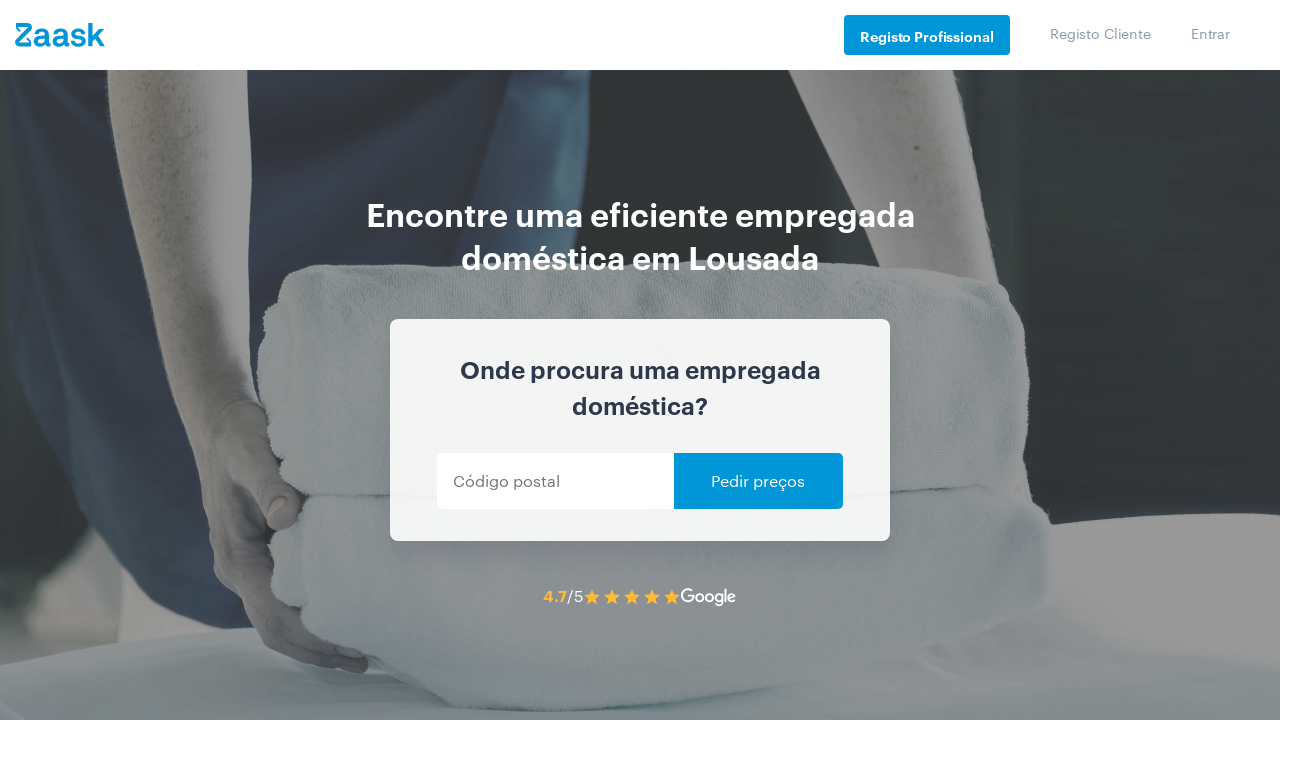

--- FILE ---
content_type: text/html; charset=UTF-8
request_url: https://www.zaask.pt/empregadas-domesticas/porto/lousada
body_size: 77626
content:
<!doctype html>
<html lang="pt">
    <head>
        <!-- Google Tag Manager -->
        <script>var dataLayer=[{'category':'269','microcategory':'143'}];</script>
        <script></script>
        <link rel="shortcut icon" href="https://www.zaask.pt/assets/favicon/favicon.ico" type="image/x-icon" />
<link rel="apple-touch-icon" sizes="57x57" href="https://www.zaask.pt/assets/favicon/apple-touch-icon-57x57.png">
<link rel="apple-touch-icon" sizes="60x60" href="https://www.zaask.pt/assets/favicon/apple-touch-icon-60x60.png">
<link rel="apple-touch-icon" sizes="72x72" href="https://www.zaask.pt/assets/favicon/apple-touch-icon-72x72.png">
<link rel="apple-touch-icon" sizes="76x76" href="https://www.zaask.pt/assets/favicon/apple-touch-icon-76x76.png">
<link rel="apple-touch-icon" sizes="114x114" href="https://www.zaask.pt/assets/favicon/apple-touch-icon-114x114.png">
<link rel="apple-touch-icon" sizes="120x120" href="https://www.zaask.pt/assets/favicon/apple-touch-icon-120x120.png">
<link rel="apple-touch-icon" sizes="144x144" href="https://www.zaask.pt/assets/favicon/apple-touch-icon-144x144.png">
<link rel="apple-touch-icon" sizes="152x152" href="https://www.zaask.pt/assets/favicon/apple-touch-icon-152x152.png">
<link rel="apple-touch-icon" sizes="180x180" href="https://www.zaask.pt/assets/favicon/apple-touch-icon-180x180.png">
<link rel="icon" type="image/png" href="https://www.zaask.pt/assets/favicon/favicon-16x16.png" sizes="16x16">
<link rel="icon" type="image/png" href="https://www.zaask.pt/assets/favicon/favicon-32x32.png" sizes="32x32">
<link rel="icon" type="image/png" href="https://www.zaask.pt/assets/favicon/favicon-96x96.png" sizes="96x96">
<link rel="icon" type="image/png" href="https://www.zaask.pt/assets/favicon/android-chrome-192x192.png" sizes="192x192">
<meta name="msapplication-square70x70logo" content="https://www.zaask.pt/assets/favicon//smalltile.png" />
<meta name="msapplication-square150x150logo" content="https://www.zaask.pt/assets/favicon//mediumtile.png" />
<meta name="msapplication-wide310x150logo" content="https://www.zaask.pt/assets/favicon//widetile.png" />
<meta name="msapplication-square310x310logo" content="https://www.zaask.pt/assets/favicon//largetile.png" />
        <!-- End Google Tag Manager -->
        <meta http-equiv="Content-Type" content="text/html;charset=UTF-8"><script type="text/javascript">(window.NREUM||(NREUM={})).init={privacy:{cookies_enabled:true},ajax:{deny_list:["bam.nr-data.net"]},feature_flags:["soft_nav"],distributed_tracing:{enabled:true}};(window.NREUM||(NREUM={})).loader_config={agentID:"1431898815",accountID:"1328296",trustKey:"1328296",xpid:"VQUFWVRaDhABV1dRBwYAV1IG",licenseKey:"14963a6b17",applicationID:"1363077167",browserID:"1431898815"};;/*! For license information please see nr-loader-spa-1.308.0.min.js.LICENSE.txt */
(()=>{var e,t,r={384:(e,t,r)=>{"use strict";r.d(t,{NT:()=>a,US:()=>u,Zm:()=>o,bQ:()=>d,dV:()=>c,pV:()=>l});var n=r(6154),i=r(1863),s=r(1910);const a={beacon:"bam.nr-data.net",errorBeacon:"bam.nr-data.net"};function o(){return n.gm.NREUM||(n.gm.NREUM={}),void 0===n.gm.newrelic&&(n.gm.newrelic=n.gm.NREUM),n.gm.NREUM}function c(){let e=o();return e.o||(e.o={ST:n.gm.setTimeout,SI:n.gm.setImmediate||n.gm.setInterval,CT:n.gm.clearTimeout,XHR:n.gm.XMLHttpRequest,REQ:n.gm.Request,EV:n.gm.Event,PR:n.gm.Promise,MO:n.gm.MutationObserver,FETCH:n.gm.fetch,WS:n.gm.WebSocket},(0,s.i)(...Object.values(e.o))),e}function d(e,t){let r=o();r.initializedAgents??={},t.initializedAt={ms:(0,i.t)(),date:new Date},r.initializedAgents[e]=t}function u(e,t){o()[e]=t}function l(){return function(){let e=o();const t=e.info||{};e.info={beacon:a.beacon,errorBeacon:a.errorBeacon,...t}}(),function(){let e=o();const t=e.init||{};e.init={...t}}(),c(),function(){let e=o();const t=e.loader_config||{};e.loader_config={...t}}(),o()}},782:(e,t,r)=>{"use strict";r.d(t,{T:()=>n});const n=r(860).K7.pageViewTiming},860:(e,t,r)=>{"use strict";r.d(t,{$J:()=>u,K7:()=>c,P3:()=>d,XX:()=>i,Yy:()=>o,df:()=>s,qY:()=>n,v4:()=>a});const n="events",i="jserrors",s="browser/blobs",a="rum",o="browser/logs",c={ajax:"ajax",genericEvents:"generic_events",jserrors:i,logging:"logging",metrics:"metrics",pageAction:"page_action",pageViewEvent:"page_view_event",pageViewTiming:"page_view_timing",sessionReplay:"session_replay",sessionTrace:"session_trace",softNav:"soft_navigations",spa:"spa"},d={[c.pageViewEvent]:1,[c.pageViewTiming]:2,[c.metrics]:3,[c.jserrors]:4,[c.spa]:5,[c.ajax]:6,[c.sessionTrace]:7,[c.softNav]:8,[c.sessionReplay]:9,[c.logging]:10,[c.genericEvents]:11},u={[c.pageViewEvent]:a,[c.pageViewTiming]:n,[c.ajax]:n,[c.spa]:n,[c.softNav]:n,[c.metrics]:i,[c.jserrors]:i,[c.sessionTrace]:s,[c.sessionReplay]:s,[c.logging]:o,[c.genericEvents]:"ins"}},944:(e,t,r)=>{"use strict";r.d(t,{R:()=>i});var n=r(3241);function i(e,t){"function"==typeof console.debug&&(console.debug("New Relic Warning: https://github.com/newrelic/newrelic-browser-agent/blob/main/docs/warning-codes.md#".concat(e),t),(0,n.W)({agentIdentifier:null,drained:null,type:"data",name:"warn",feature:"warn",data:{code:e,secondary:t}}))}},993:(e,t,r)=>{"use strict";r.d(t,{A$:()=>s,ET:()=>a,TZ:()=>o,p_:()=>i});var n=r(860);const i={ERROR:"ERROR",WARN:"WARN",INFO:"INFO",DEBUG:"DEBUG",TRACE:"TRACE"},s={OFF:0,ERROR:1,WARN:2,INFO:3,DEBUG:4,TRACE:5},a="log",o=n.K7.logging},1541:(e,t,r)=>{"use strict";r.d(t,{U:()=>i,f:()=>n});const n={MFE:"MFE",BA:"BA"};function i(e,t){if(2!==t?.harvestEndpointVersion)return{};const r=t.agentRef.runtime.appMetadata.agents[0].entityGuid;return e?{"source.id":e.id,"source.name":e.name,"source.type":e.type,"parent.id":e.parent?.id||r,"parent.type":e.parent?.type||n.BA}:{"entity.guid":r,appId:t.agentRef.info.applicationID}}},1687:(e,t,r)=>{"use strict";r.d(t,{Ak:()=>d,Ze:()=>h,x3:()=>u});var n=r(3241),i=r(7836),s=r(3606),a=r(860),o=r(2646);const c={};function d(e,t){const r={staged:!1,priority:a.P3[t]||0};l(e),c[e].get(t)||c[e].set(t,r)}function u(e,t){e&&c[e]&&(c[e].get(t)&&c[e].delete(t),p(e,t,!1),c[e].size&&f(e))}function l(e){if(!e)throw new Error("agentIdentifier required");c[e]||(c[e]=new Map)}function h(e="",t="feature",r=!1){if(l(e),!e||!c[e].get(t)||r)return p(e,t);c[e].get(t).staged=!0,f(e)}function f(e){const t=Array.from(c[e]);t.every(([e,t])=>t.staged)&&(t.sort((e,t)=>e[1].priority-t[1].priority),t.forEach(([t])=>{c[e].delete(t),p(e,t)}))}function p(e,t,r=!0){const a=e?i.ee.get(e):i.ee,c=s.i.handlers;if(!a.aborted&&a.backlog&&c){if((0,n.W)({agentIdentifier:e,type:"lifecycle",name:"drain",feature:t}),r){const e=a.backlog[t],r=c[t];if(r){for(let t=0;e&&t<e.length;++t)g(e[t],r);Object.entries(r).forEach(([e,t])=>{Object.values(t||{}).forEach(t=>{t[0]?.on&&t[0]?.context()instanceof o.y&&t[0].on(e,t[1])})})}}a.isolatedBacklog||delete c[t],a.backlog[t]=null,a.emit("drain-"+t,[])}}function g(e,t){var r=e[1];Object.values(t[r]||{}).forEach(t=>{var r=e[0];if(t[0]===r){var n=t[1],i=e[3],s=e[2];n.apply(i,s)}})}},1738:(e,t,r)=>{"use strict";r.d(t,{U:()=>f,Y:()=>h});var n=r(3241),i=r(9908),s=r(1863),a=r(944),o=r(5701),c=r(3969),d=r(8362),u=r(860),l=r(4261);function h(e,t,r,s){const h=s||r;!h||h[e]&&h[e]!==d.d.prototype[e]||(h[e]=function(){(0,i.p)(c.xV,["API/"+e+"/called"],void 0,u.K7.metrics,r.ee),(0,n.W)({agentIdentifier:r.agentIdentifier,drained:!!o.B?.[r.agentIdentifier],type:"data",name:"api",feature:l.Pl+e,data:{}});try{return t.apply(this,arguments)}catch(e){(0,a.R)(23,e)}})}function f(e,t,r,n,a){const o=e.info;null===r?delete o.jsAttributes[t]:o.jsAttributes[t]=r,(a||null===r)&&(0,i.p)(l.Pl+n,[(0,s.t)(),t,r],void 0,"session",e.ee)}},1741:(e,t,r)=>{"use strict";r.d(t,{W:()=>s});var n=r(944),i=r(4261);class s{#e(e,...t){if(this[e]!==s.prototype[e])return this[e](...t);(0,n.R)(35,e)}addPageAction(e,t){return this.#e(i.hG,e,t)}register(e){return this.#e(i.eY,e)}recordCustomEvent(e,t){return this.#e(i.fF,e,t)}setPageViewName(e,t){return this.#e(i.Fw,e,t)}setCustomAttribute(e,t,r){return this.#e(i.cD,e,t,r)}noticeError(e,t){return this.#e(i.o5,e,t)}setUserId(e,t=!1){return this.#e(i.Dl,e,t)}setApplicationVersion(e){return this.#e(i.nb,e)}setErrorHandler(e){return this.#e(i.bt,e)}addRelease(e,t){return this.#e(i.k6,e,t)}log(e,t){return this.#e(i.$9,e,t)}start(){return this.#e(i.d3)}finished(e){return this.#e(i.BL,e)}recordReplay(){return this.#e(i.CH)}pauseReplay(){return this.#e(i.Tb)}addToTrace(e){return this.#e(i.U2,e)}setCurrentRouteName(e){return this.#e(i.PA,e)}interaction(e){return this.#e(i.dT,e)}wrapLogger(e,t,r){return this.#e(i.Wb,e,t,r)}measure(e,t){return this.#e(i.V1,e,t)}consent(e){return this.#e(i.Pv,e)}}},1863:(e,t,r)=>{"use strict";function n(){return Math.floor(performance.now())}r.d(t,{t:()=>n})},1910:(e,t,r)=>{"use strict";r.d(t,{i:()=>s});var n=r(944);const i=new Map;function s(...e){return e.every(e=>{if(i.has(e))return i.get(e);const t="function"==typeof e?e.toString():"",r=t.includes("[native code]"),s=t.includes("nrWrapper");return r||s||(0,n.R)(64,e?.name||t),i.set(e,r),r})}},2555:(e,t,r)=>{"use strict";r.d(t,{D:()=>o,f:()=>a});var n=r(384),i=r(8122);const s={beacon:n.NT.beacon,errorBeacon:n.NT.errorBeacon,licenseKey:void 0,applicationID:void 0,sa:void 0,queueTime:void 0,applicationTime:void 0,ttGuid:void 0,user:void 0,account:void 0,product:void 0,extra:void 0,jsAttributes:{},userAttributes:void 0,atts:void 0,transactionName:void 0,tNamePlain:void 0};function a(e){try{return!!e.licenseKey&&!!e.errorBeacon&&!!e.applicationID}catch(e){return!1}}const o=e=>(0,i.a)(e,s)},2614:(e,t,r)=>{"use strict";r.d(t,{BB:()=>a,H3:()=>n,g:()=>d,iL:()=>c,tS:()=>o,uh:()=>i,wk:()=>s});const n="NRBA",i="SESSION",s=144e5,a=18e5,o={STARTED:"session-started",PAUSE:"session-pause",RESET:"session-reset",RESUME:"session-resume",UPDATE:"session-update"},c={SAME_TAB:"same-tab",CROSS_TAB:"cross-tab"},d={OFF:0,FULL:1,ERROR:2}},2646:(e,t,r)=>{"use strict";r.d(t,{y:()=>n});class n{constructor(e){this.contextId=e}}},2843:(e,t,r)=>{"use strict";r.d(t,{G:()=>s,u:()=>i});var n=r(3878);function i(e,t=!1,r,i){(0,n.DD)("visibilitychange",function(){if(t)return void("hidden"===document.visibilityState&&e());e(document.visibilityState)},r,i)}function s(e,t,r){(0,n.sp)("pagehide",e,t,r)}},3241:(e,t,r)=>{"use strict";r.d(t,{W:()=>s});var n=r(6154);const i="newrelic";function s(e={}){try{n.gm.dispatchEvent(new CustomEvent(i,{detail:e}))}catch(e){}}},3304:(e,t,r)=>{"use strict";r.d(t,{A:()=>s});var n=r(7836);const i=()=>{const e=new WeakSet;return(t,r)=>{if("object"==typeof r&&null!==r){if(e.has(r))return;e.add(r)}return r}};function s(e){try{return JSON.stringify(e,i())??""}catch(e){try{n.ee.emit("internal-error",[e])}catch(e){}return""}}},3333:(e,t,r)=>{"use strict";r.d(t,{$v:()=>u,TZ:()=>n,Xh:()=>c,Zp:()=>i,kd:()=>d,mq:()=>o,nf:()=>a,qN:()=>s});const n=r(860).K7.genericEvents,i=["auxclick","click","copy","keydown","paste","scrollend"],s=["focus","blur"],a=4,o=1e3,c=2e3,d=["PageAction","UserAction","BrowserPerformance"],u={RESOURCES:"experimental.resources",REGISTER:"register"}},3434:(e,t,r)=>{"use strict";r.d(t,{Jt:()=>s,YM:()=>d});var n=r(7836),i=r(5607);const s="nr@original:".concat(i.W),a=50;var o=Object.prototype.hasOwnProperty,c=!1;function d(e,t){return e||(e=n.ee),r.inPlace=function(e,t,n,i,s){n||(n="");const a="-"===n.charAt(0);for(let o=0;o<t.length;o++){const c=t[o],d=e[c];l(d)||(e[c]=r(d,a?c+n:n,i,c,s))}},r.flag=s,r;function r(t,r,n,c,d){return l(t)?t:(r||(r=""),nrWrapper[s]=t,function(e,t,r){if(Object.defineProperty&&Object.keys)try{return Object.keys(e).forEach(function(r){Object.defineProperty(t,r,{get:function(){return e[r]},set:function(t){return e[r]=t,t}})}),t}catch(e){u([e],r)}for(var n in e)o.call(e,n)&&(t[n]=e[n])}(t,nrWrapper,e),nrWrapper);function nrWrapper(){var s,o,l,h;let f;try{o=this,s=[...arguments],l="function"==typeof n?n(s,o):n||{}}catch(t){u([t,"",[s,o,c],l],e)}i(r+"start",[s,o,c],l,d);const p=performance.now();let g;try{return h=t.apply(o,s),g=performance.now(),h}catch(e){throw g=performance.now(),i(r+"err",[s,o,e],l,d),f=e,f}finally{const e=g-p,t={start:p,end:g,duration:e,isLongTask:e>=a,methodName:c,thrownError:f};t.isLongTask&&i("long-task",[t,o],l,d),i(r+"end",[s,o,h],l,d)}}}function i(r,n,i,s){if(!c||t){var a=c;c=!0;try{e.emit(r,n,i,t,s)}catch(t){u([t,r,n,i],e)}c=a}}}function u(e,t){t||(t=n.ee);try{t.emit("internal-error",e)}catch(e){}}function l(e){return!(e&&"function"==typeof e&&e.apply&&!e[s])}},3606:(e,t,r)=>{"use strict";r.d(t,{i:()=>s});var n=r(9908);s.on=a;var i=s.handlers={};function s(e,t,r,s){a(s||n.d,i,e,t,r)}function a(e,t,r,i,s){s||(s="feature"),e||(e=n.d);var a=t[s]=t[s]||{};(a[r]=a[r]||[]).push([e,i])}},3738:(e,t,r)=>{"use strict";r.d(t,{He:()=>i,Kp:()=>o,Lc:()=>d,Rz:()=>u,TZ:()=>n,bD:()=>s,d3:()=>a,jx:()=>l,sl:()=>h,uP:()=>c});const n=r(860).K7.sessionTrace,i="bstResource",s="resource",a="-start",o="-end",c="fn"+a,d="fn"+o,u="pushState",l=1e3,h=3e4},3785:(e,t,r)=>{"use strict";r.d(t,{R:()=>c,b:()=>d});var n=r(9908),i=r(1863),s=r(860),a=r(3969),o=r(993);function c(e,t,r={},c=o.p_.INFO,d=!0,u,l=(0,i.t)()){(0,n.p)(a.xV,["API/logging/".concat(c.toLowerCase(),"/called")],void 0,s.K7.metrics,e),(0,n.p)(o.ET,[l,t,r,c,d,u],void 0,s.K7.logging,e)}function d(e){return"string"==typeof e&&Object.values(o.p_).some(t=>t===e.toUpperCase().trim())}},3878:(e,t,r)=>{"use strict";function n(e,t){return{capture:e,passive:!1,signal:t}}function i(e,t,r=!1,i){window.addEventListener(e,t,n(r,i))}function s(e,t,r=!1,i){document.addEventListener(e,t,n(r,i))}r.d(t,{DD:()=>s,jT:()=>n,sp:()=>i})},3962:(e,t,r)=>{"use strict";r.d(t,{AM:()=>a,O2:()=>l,OV:()=>s,Qu:()=>h,TZ:()=>c,ih:()=>f,pP:()=>o,t1:()=>u,tC:()=>i,wD:()=>d});var n=r(860);const i=["click","keydown","submit"],s="popstate",a="api",o="initialPageLoad",c=n.K7.softNav,d=5e3,u=500,l={INITIAL_PAGE_LOAD:"",ROUTE_CHANGE:1,UNSPECIFIED:2},h={INTERACTION:1,AJAX:2,CUSTOM_END:3,CUSTOM_TRACER:4},f={IP:"in progress",PF:"pending finish",FIN:"finished",CAN:"cancelled"}},3969:(e,t,r)=>{"use strict";r.d(t,{TZ:()=>n,XG:()=>o,rs:()=>i,xV:()=>a,z_:()=>s});const n=r(860).K7.metrics,i="sm",s="cm",a="storeSupportabilityMetrics",o="storeEventMetrics"},4234:(e,t,r)=>{"use strict";r.d(t,{W:()=>s});var n=r(7836),i=r(1687);class s{constructor(e,t){this.agentIdentifier=e,this.ee=n.ee.get(e),this.featureName=t,this.blocked=!1}deregisterDrain(){(0,i.x3)(this.agentIdentifier,this.featureName)}}},4261:(e,t,r)=>{"use strict";r.d(t,{$9:()=>u,BL:()=>c,CH:()=>p,Dl:()=>R,Fw:()=>w,PA:()=>v,Pl:()=>n,Pv:()=>A,Tb:()=>h,U2:()=>a,V1:()=>E,Wb:()=>T,bt:()=>y,cD:()=>b,d3:()=>x,dT:()=>d,eY:()=>g,fF:()=>f,hG:()=>s,hw:()=>i,k6:()=>o,nb:()=>m,o5:()=>l});const n="api-",i=n+"ixn-",s="addPageAction",a="addToTrace",o="addRelease",c="finished",d="interaction",u="log",l="noticeError",h="pauseReplay",f="recordCustomEvent",p="recordReplay",g="register",m="setApplicationVersion",v="setCurrentRouteName",b="setCustomAttribute",y="setErrorHandler",w="setPageViewName",R="setUserId",x="start",T="wrapLogger",E="measure",A="consent"},5205:(e,t,r)=>{"use strict";r.d(t,{j:()=>S});var n=r(384),i=r(1741);var s=r(2555),a=r(3333);const o=e=>{if(!e||"string"!=typeof e)return!1;try{document.createDocumentFragment().querySelector(e)}catch{return!1}return!0};var c=r(2614),d=r(944),u=r(8122);const l="[data-nr-mask]",h=e=>(0,u.a)(e,(()=>{const e={feature_flags:[],experimental:{allow_registered_children:!1,resources:!1},mask_selector:"*",block_selector:"[data-nr-block]",mask_input_options:{color:!1,date:!1,"datetime-local":!1,email:!1,month:!1,number:!1,range:!1,search:!1,tel:!1,text:!1,time:!1,url:!1,week:!1,textarea:!1,select:!1,password:!0}};return{ajax:{deny_list:void 0,block_internal:!0,enabled:!0,autoStart:!0},api:{get allow_registered_children(){return e.feature_flags.includes(a.$v.REGISTER)||e.experimental.allow_registered_children},set allow_registered_children(t){e.experimental.allow_registered_children=t},duplicate_registered_data:!1},browser_consent_mode:{enabled:!1},distributed_tracing:{enabled:void 0,exclude_newrelic_header:void 0,cors_use_newrelic_header:void 0,cors_use_tracecontext_headers:void 0,allowed_origins:void 0},get feature_flags(){return e.feature_flags},set feature_flags(t){e.feature_flags=t},generic_events:{enabled:!0,autoStart:!0},harvest:{interval:30},jserrors:{enabled:!0,autoStart:!0},logging:{enabled:!0,autoStart:!0},metrics:{enabled:!0,autoStart:!0},obfuscate:void 0,page_action:{enabled:!0},page_view_event:{enabled:!0,autoStart:!0},page_view_timing:{enabled:!0,autoStart:!0},performance:{capture_marks:!1,capture_measures:!1,capture_detail:!0,resources:{get enabled(){return e.feature_flags.includes(a.$v.RESOURCES)||e.experimental.resources},set enabled(t){e.experimental.resources=t},asset_types:[],first_party_domains:[],ignore_newrelic:!0}},privacy:{cookies_enabled:!0},proxy:{assets:void 0,beacon:void 0},session:{expiresMs:c.wk,inactiveMs:c.BB},session_replay:{autoStart:!0,enabled:!1,preload:!1,sampling_rate:10,error_sampling_rate:100,collect_fonts:!1,inline_images:!1,fix_stylesheets:!0,mask_all_inputs:!0,get mask_text_selector(){return e.mask_selector},set mask_text_selector(t){o(t)?e.mask_selector="".concat(t,",").concat(l):""===t||null===t?e.mask_selector=l:(0,d.R)(5,t)},get block_class(){return"nr-block"},get ignore_class(){return"nr-ignore"},get mask_text_class(){return"nr-mask"},get block_selector(){return e.block_selector},set block_selector(t){o(t)?e.block_selector+=",".concat(t):""!==t&&(0,d.R)(6,t)},get mask_input_options(){return e.mask_input_options},set mask_input_options(t){t&&"object"==typeof t?e.mask_input_options={...t,password:!0}:(0,d.R)(7,t)}},session_trace:{enabled:!0,autoStart:!0},soft_navigations:{enabled:!0,autoStart:!0},spa:{enabled:!0,autoStart:!0},ssl:void 0,user_actions:{enabled:!0,elementAttributes:["id","className","tagName","type"]}}})());var f=r(6154),p=r(9324);let g=0;const m={buildEnv:p.F3,distMethod:p.Xs,version:p.xv,originTime:f.WN},v={consented:!1},b={appMetadata:{},get consented(){return this.session?.state?.consent||v.consented},set consented(e){v.consented=e},customTransaction:void 0,denyList:void 0,disabled:!1,harvester:void 0,isolatedBacklog:!1,isRecording:!1,loaderType:void 0,maxBytes:3e4,obfuscator:void 0,onerror:void 0,ptid:void 0,releaseIds:{},session:void 0,timeKeeper:void 0,registeredEntities:[],jsAttributesMetadata:{bytes:0},get harvestCount(){return++g}},y=e=>{const t=(0,u.a)(e,b),r=Object.keys(m).reduce((e,t)=>(e[t]={value:m[t],writable:!1,configurable:!0,enumerable:!0},e),{});return Object.defineProperties(t,r)};var w=r(5701);const R=e=>{const t=e.startsWith("http");e+="/",r.p=t?e:"https://"+e};var x=r(7836),T=r(3241);const E={accountID:void 0,trustKey:void 0,agentID:void 0,licenseKey:void 0,applicationID:void 0,xpid:void 0},A=e=>(0,u.a)(e,E),_=new Set;function S(e,t={},r,a){let{init:o,info:c,loader_config:d,runtime:u={},exposed:l=!0}=t;if(!c){const e=(0,n.pV)();o=e.init,c=e.info,d=e.loader_config}e.init=h(o||{}),e.loader_config=A(d||{}),c.jsAttributes??={},f.bv&&(c.jsAttributes.isWorker=!0),e.info=(0,s.D)(c);const p=e.init,g=[c.beacon,c.errorBeacon];_.has(e.agentIdentifier)||(p.proxy.assets&&(R(p.proxy.assets),g.push(p.proxy.assets)),p.proxy.beacon&&g.push(p.proxy.beacon),e.beacons=[...g],function(e){const t=(0,n.pV)();Object.getOwnPropertyNames(i.W.prototype).forEach(r=>{const n=i.W.prototype[r];if("function"!=typeof n||"constructor"===n)return;let s=t[r];e[r]&&!1!==e.exposed&&"micro-agent"!==e.runtime?.loaderType&&(t[r]=(...t)=>{const n=e[r](...t);return s?s(...t):n})})}(e),(0,n.US)("activatedFeatures",w.B)),u.denyList=[...p.ajax.deny_list||[],...p.ajax.block_internal?g:[]],u.ptid=e.agentIdentifier,u.loaderType=r,e.runtime=y(u),_.has(e.agentIdentifier)||(e.ee=x.ee.get(e.agentIdentifier),e.exposed=l,(0,T.W)({agentIdentifier:e.agentIdentifier,drained:!!w.B?.[e.agentIdentifier],type:"lifecycle",name:"initialize",feature:void 0,data:e.config})),_.add(e.agentIdentifier)}},5270:(e,t,r)=>{"use strict";r.d(t,{Aw:()=>a,SR:()=>s,rF:()=>o});var n=r(384),i=r(7767);function s(e){return!!(0,n.dV)().o.MO&&(0,i.V)(e)&&!0===e?.session_trace.enabled}function a(e){return!0===e?.session_replay.preload&&s(e)}function o(e,t){try{if("string"==typeof t?.type){if("password"===t.type.toLowerCase())return"*".repeat(e?.length||0);if(void 0!==t?.dataset?.nrUnmask||t?.classList?.contains("nr-unmask"))return e}}catch(e){}return"string"==typeof e?e.replace(/[\S]/g,"*"):"*".repeat(e?.length||0)}},5289:(e,t,r)=>{"use strict";r.d(t,{GG:()=>a,Qr:()=>c,sB:()=>o});var n=r(3878),i=r(6389);function s(){return"undefined"==typeof document||"complete"===document.readyState}function a(e,t){if(s())return e();const r=(0,i.J)(e),a=setInterval(()=>{s()&&(clearInterval(a),r())},500);(0,n.sp)("load",r,t)}function o(e){if(s())return e();(0,n.DD)("DOMContentLoaded",e)}function c(e){if(s())return e();(0,n.sp)("popstate",e)}},5607:(e,t,r)=>{"use strict";r.d(t,{W:()=>n});const n=(0,r(9566).bz)()},5701:(e,t,r)=>{"use strict";r.d(t,{B:()=>s,t:()=>a});var n=r(3241);const i=new Set,s={};function a(e,t){const r=t.agentIdentifier;s[r]??={},e&&"object"==typeof e&&(i.has(r)||(t.ee.emit("rumresp",[e]),s[r]=e,i.add(r),(0,n.W)({agentIdentifier:r,loaded:!0,drained:!0,type:"lifecycle",name:"load",feature:void 0,data:e})))}},6154:(e,t,r)=>{"use strict";r.d(t,{OF:()=>d,RI:()=>i,WN:()=>h,bv:()=>s,eN:()=>f,gm:()=>a,lR:()=>l,m:()=>c,mw:()=>o,sb:()=>u});var n=r(1863);const i="undefined"!=typeof window&&!!window.document,s="undefined"!=typeof WorkerGlobalScope&&("undefined"!=typeof self&&self instanceof WorkerGlobalScope&&self.navigator instanceof WorkerNavigator||"undefined"!=typeof globalThis&&globalThis instanceof WorkerGlobalScope&&globalThis.navigator instanceof WorkerNavigator),a=i?window:"undefined"!=typeof WorkerGlobalScope&&("undefined"!=typeof self&&self instanceof WorkerGlobalScope&&self||"undefined"!=typeof globalThis&&globalThis instanceof WorkerGlobalScope&&globalThis),o=Boolean("hidden"===a?.document?.visibilityState),c=""+a?.location,d=/iPad|iPhone|iPod/.test(a.navigator?.userAgent),u=d&&"undefined"==typeof SharedWorker,l=(()=>{const e=a.navigator?.userAgent?.match(/Firefox[/\s](\d+\.\d+)/);return Array.isArray(e)&&e.length>=2?+e[1]:0})(),h=Date.now()-(0,n.t)(),f=()=>"undefined"!=typeof PerformanceNavigationTiming&&a?.performance?.getEntriesByType("navigation")?.[0]?.responseStart},6344:(e,t,r)=>{"use strict";r.d(t,{BB:()=>u,Qb:()=>l,TZ:()=>i,Ug:()=>a,Vh:()=>s,_s:()=>o,bc:()=>d,yP:()=>c});var n=r(2614);const i=r(860).K7.sessionReplay,s="errorDuringReplay",a=.12,o={DomContentLoaded:0,Load:1,FullSnapshot:2,IncrementalSnapshot:3,Meta:4,Custom:5},c={[n.g.ERROR]:15e3,[n.g.FULL]:3e5,[n.g.OFF]:0},d={RESET:{message:"Session was reset",sm:"Reset"},IMPORT:{message:"Recorder failed to import",sm:"Import"},TOO_MANY:{message:"429: Too Many Requests",sm:"Too-Many"},TOO_BIG:{message:"Payload was too large",sm:"Too-Big"},CROSS_TAB:{message:"Session Entity was set to OFF on another tab",sm:"Cross-Tab"},ENTITLEMENTS:{message:"Session Replay is not allowed and will not be started",sm:"Entitlement"}},u=5e3,l={API:"api",RESUME:"resume",SWITCH_TO_FULL:"switchToFull",INITIALIZE:"initialize",PRELOAD:"preload"}},6389:(e,t,r)=>{"use strict";function n(e,t=500,r={}){const n=r?.leading||!1;let i;return(...r)=>{n&&void 0===i&&(e.apply(this,r),i=setTimeout(()=>{i=clearTimeout(i)},t)),n||(clearTimeout(i),i=setTimeout(()=>{e.apply(this,r)},t))}}function i(e){let t=!1;return(...r)=>{t||(t=!0,e.apply(this,r))}}r.d(t,{J:()=>i,s:()=>n})},6630:(e,t,r)=>{"use strict";r.d(t,{T:()=>n});const n=r(860).K7.pageViewEvent},6774:(e,t,r)=>{"use strict";r.d(t,{T:()=>n});const n=r(860).K7.jserrors},7295:(e,t,r)=>{"use strict";r.d(t,{Xv:()=>a,gX:()=>i,iW:()=>s});var n=[];function i(e){if(!e||s(e))return!1;if(0===n.length)return!0;if("*"===n[0].hostname)return!1;for(var t=0;t<n.length;t++){var r=n[t];if(r.hostname.test(e.hostname)&&r.pathname.test(e.pathname))return!1}return!0}function s(e){return void 0===e.hostname}function a(e){if(n=[],e&&e.length)for(var t=0;t<e.length;t++){let r=e[t];if(!r)continue;if("*"===r)return void(n=[{hostname:"*"}]);0===r.indexOf("http://")?r=r.substring(7):0===r.indexOf("https://")&&(r=r.substring(8));const i=r.indexOf("/");let s,a;i>0?(s=r.substring(0,i),a=r.substring(i)):(s=r,a="*");let[c]=s.split(":");n.push({hostname:o(c),pathname:o(a,!0)})}}function o(e,t=!1){const r=e.replace(/[.+?^${}()|[\]\\]/g,e=>"\\"+e).replace(/\*/g,".*?");return new RegExp((t?"^":"")+r+"$")}},7485:(e,t,r)=>{"use strict";r.d(t,{D:()=>i});var n=r(6154);function i(e){if(0===(e||"").indexOf("data:"))return{protocol:"data"};try{const t=new URL(e,location.href),r={port:t.port,hostname:t.hostname,pathname:t.pathname,search:t.search,protocol:t.protocol.slice(0,t.protocol.indexOf(":")),sameOrigin:t.protocol===n.gm?.location?.protocol&&t.host===n.gm?.location?.host};return r.port&&""!==r.port||("http:"===t.protocol&&(r.port="80"),"https:"===t.protocol&&(r.port="443")),r.pathname&&""!==r.pathname?r.pathname.startsWith("/")||(r.pathname="/".concat(r.pathname)):r.pathname="/",r}catch(e){return{}}}},7699:(e,t,r)=>{"use strict";r.d(t,{It:()=>s,KC:()=>o,No:()=>i,qh:()=>a});var n=r(860);const i=16e3,s=1e6,a="SESSION_ERROR",o={[n.K7.logging]:!0,[n.K7.genericEvents]:!1,[n.K7.jserrors]:!1,[n.K7.ajax]:!1}},7767:(e,t,r)=>{"use strict";r.d(t,{V:()=>i});var n=r(6154);const i=e=>n.RI&&!0===e?.privacy.cookies_enabled},7836:(e,t,r)=>{"use strict";r.d(t,{P:()=>o,ee:()=>c});var n=r(384),i=r(8990),s=r(2646),a=r(5607);const o="nr@context:".concat(a.W),c=function e(t,r){var n={},a={},u={},l=!1;try{l=16===r.length&&d.initializedAgents?.[r]?.runtime.isolatedBacklog}catch(e){}var h={on:p,addEventListener:p,removeEventListener:function(e,t){var r=n[e];if(!r)return;for(var i=0;i<r.length;i++)r[i]===t&&r.splice(i,1)},emit:function(e,r,n,i,s){!1!==s&&(s=!0);if(c.aborted&&!i)return;t&&s&&t.emit(e,r,n);var o=f(n);g(e).forEach(e=>{e.apply(o,r)});var d=v()[a[e]];d&&d.push([h,e,r,o]);return o},get:m,listeners:g,context:f,buffer:function(e,t){const r=v();if(t=t||"feature",h.aborted)return;Object.entries(e||{}).forEach(([e,n])=>{a[n]=t,t in r||(r[t]=[])})},abort:function(){h._aborted=!0,Object.keys(h.backlog).forEach(e=>{delete h.backlog[e]})},isBuffering:function(e){return!!v()[a[e]]},debugId:r,backlog:l?{}:t&&"object"==typeof t.backlog?t.backlog:{},isolatedBacklog:l};return Object.defineProperty(h,"aborted",{get:()=>{let e=h._aborted||!1;return e||(t&&(e=t.aborted),e)}}),h;function f(e){return e&&e instanceof s.y?e:e?(0,i.I)(e,o,()=>new s.y(o)):new s.y(o)}function p(e,t){n[e]=g(e).concat(t)}function g(e){return n[e]||[]}function m(t){return u[t]=u[t]||e(h,t)}function v(){return h.backlog}}(void 0,"globalEE"),d=(0,n.Zm)();d.ee||(d.ee=c)},8122:(e,t,r)=>{"use strict";r.d(t,{a:()=>i});var n=r(944);function i(e,t){try{if(!e||"object"!=typeof e)return(0,n.R)(3);if(!t||"object"!=typeof t)return(0,n.R)(4);const r=Object.create(Object.getPrototypeOf(t),Object.getOwnPropertyDescriptors(t)),s=0===Object.keys(r).length?e:r;for(let a in s)if(void 0!==e[a])try{if(null===e[a]){r[a]=null;continue}Array.isArray(e[a])&&Array.isArray(t[a])?r[a]=Array.from(new Set([...e[a],...t[a]])):"object"==typeof e[a]&&"object"==typeof t[a]?r[a]=i(e[a],t[a]):r[a]=e[a]}catch(e){r[a]||(0,n.R)(1,e)}return r}catch(e){(0,n.R)(2,e)}}},8139:(e,t,r)=>{"use strict";r.d(t,{u:()=>h});var n=r(7836),i=r(3434),s=r(8990),a=r(6154);const o={},c=a.gm.XMLHttpRequest,d="addEventListener",u="removeEventListener",l="nr@wrapped:".concat(n.P);function h(e){var t=function(e){return(e||n.ee).get("events")}(e);if(o[t.debugId]++)return t;o[t.debugId]=1;var r=(0,i.YM)(t,!0);function h(e){r.inPlace(e,[d,u],"-",p)}function p(e,t){return e[1]}return"getPrototypeOf"in Object&&(a.RI&&f(document,h),c&&f(c.prototype,h),f(a.gm,h)),t.on(d+"-start",function(e,t){var n=e[1];if(null!==n&&("function"==typeof n||"object"==typeof n)&&"newrelic"!==e[0]){var i=(0,s.I)(n,l,function(){var e={object:function(){if("function"!=typeof n.handleEvent)return;return n.handleEvent.apply(n,arguments)},function:n}[typeof n];return e?r(e,"fn-",null,e.name||"anonymous"):n});this.wrapped=e[1]=i}}),t.on(u+"-start",function(e){e[1]=this.wrapped||e[1]}),t}function f(e,t,...r){let n=e;for(;"object"==typeof n&&!Object.prototype.hasOwnProperty.call(n,d);)n=Object.getPrototypeOf(n);n&&t(n,...r)}},8362:(e,t,r)=>{"use strict";r.d(t,{d:()=>s});var n=r(9566),i=r(1741);class s extends i.W{agentIdentifier=(0,n.LA)(16)}},8374:(e,t,r)=>{r.nc=(()=>{try{return document?.currentScript?.nonce}catch(e){}return""})()},8990:(e,t,r)=>{"use strict";r.d(t,{I:()=>i});var n=Object.prototype.hasOwnProperty;function i(e,t,r){if(n.call(e,t))return e[t];var i=r();if(Object.defineProperty&&Object.keys)try{return Object.defineProperty(e,t,{value:i,writable:!0,enumerable:!1}),i}catch(e){}return e[t]=i,i}},9119:(e,t,r)=>{"use strict";r.d(t,{L:()=>s});var n=/([^?#]*)[^#]*(#[^?]*|$).*/,i=/([^?#]*)().*/;function s(e,t){return e?e.replace(t?n:i,"$1$2"):e}},9300:(e,t,r)=>{"use strict";r.d(t,{T:()=>n});const n=r(860).K7.ajax},9324:(e,t,r)=>{"use strict";r.d(t,{AJ:()=>a,F3:()=>i,Xs:()=>s,Yq:()=>o,xv:()=>n});const n="1.308.0",i="PROD",s="CDN",a="@newrelic/rrweb",o="1.0.1"},9566:(e,t,r)=>{"use strict";r.d(t,{LA:()=>o,ZF:()=>c,bz:()=>a,el:()=>d});var n=r(6154);const i="xxxxxxxx-xxxx-4xxx-yxxx-xxxxxxxxxxxx";function s(e,t){return e?15&e[t]:16*Math.random()|0}function a(){const e=n.gm?.crypto||n.gm?.msCrypto;let t,r=0;return e&&e.getRandomValues&&(t=e.getRandomValues(new Uint8Array(30))),i.split("").map(e=>"x"===e?s(t,r++).toString(16):"y"===e?(3&s()|8).toString(16):e).join("")}function o(e){const t=n.gm?.crypto||n.gm?.msCrypto;let r,i=0;t&&t.getRandomValues&&(r=t.getRandomValues(new Uint8Array(e)));const a=[];for(var o=0;o<e;o++)a.push(s(r,i++).toString(16));return a.join("")}function c(){return o(16)}function d(){return o(32)}},9908:(e,t,r)=>{"use strict";r.d(t,{d:()=>n,p:()=>i});var n=r(7836).ee.get("handle");function i(e,t,r,i,s){s?(s.buffer([e],i),s.emit(e,t,r)):(n.buffer([e],i),n.emit(e,t,r))}}},n={};function i(e){var t=n[e];if(void 0!==t)return t.exports;var s=n[e]={exports:{}};return r[e](s,s.exports,i),s.exports}i.m=r,i.d=(e,t)=>{for(var r in t)i.o(t,r)&&!i.o(e,r)&&Object.defineProperty(e,r,{enumerable:!0,get:t[r]})},i.f={},i.e=e=>Promise.all(Object.keys(i.f).reduce((t,r)=>(i.f[r](e,t),t),[])),i.u=e=>({212:"nr-spa-compressor",249:"nr-spa-recorder",478:"nr-spa"}[e]+"-1.308.0.min.js"),i.o=(e,t)=>Object.prototype.hasOwnProperty.call(e,t),e={},t="NRBA-1.308.0.PROD:",i.l=(r,n,s,a)=>{if(e[r])e[r].push(n);else{var o,c;if(void 0!==s)for(var d=document.getElementsByTagName("script"),u=0;u<d.length;u++){var l=d[u];if(l.getAttribute("src")==r||l.getAttribute("data-webpack")==t+s){o=l;break}}if(!o){c=!0;var h={478:"sha512-RSfSVnmHk59T/uIPbdSE0LPeqcEdF4/+XhfJdBuccH5rYMOEZDhFdtnh6X6nJk7hGpzHd9Ujhsy7lZEz/ORYCQ==",249:"sha512-ehJXhmntm85NSqW4MkhfQqmeKFulra3klDyY0OPDUE+sQ3GokHlPh1pmAzuNy//3j4ac6lzIbmXLvGQBMYmrkg==",212:"sha512-B9h4CR46ndKRgMBcK+j67uSR2RCnJfGefU+A7FrgR/k42ovXy5x/MAVFiSvFxuVeEk/pNLgvYGMp1cBSK/G6Fg=="};(o=document.createElement("script")).charset="utf-8",i.nc&&o.setAttribute("nonce",i.nc),o.setAttribute("data-webpack",t+s),o.src=r,0!==o.src.indexOf(window.location.origin+"/")&&(o.crossOrigin="anonymous"),h[a]&&(o.integrity=h[a])}e[r]=[n];var f=(t,n)=>{o.onerror=o.onload=null,clearTimeout(p);var i=e[r];if(delete e[r],o.parentNode&&o.parentNode.removeChild(o),i&&i.forEach(e=>e(n)),t)return t(n)},p=setTimeout(f.bind(null,void 0,{type:"timeout",target:o}),12e4);o.onerror=f.bind(null,o.onerror),o.onload=f.bind(null,o.onload),c&&document.head.appendChild(o)}},i.r=e=>{"undefined"!=typeof Symbol&&Symbol.toStringTag&&Object.defineProperty(e,Symbol.toStringTag,{value:"Module"}),Object.defineProperty(e,"__esModule",{value:!0})},i.p="https://js-agent.newrelic.com/",(()=>{var e={38:0,788:0};i.f.j=(t,r)=>{var n=i.o(e,t)?e[t]:void 0;if(0!==n)if(n)r.push(n[2]);else{var s=new Promise((r,i)=>n=e[t]=[r,i]);r.push(n[2]=s);var a=i.p+i.u(t),o=new Error;i.l(a,r=>{if(i.o(e,t)&&(0!==(n=e[t])&&(e[t]=void 0),n)){var s=r&&("load"===r.type?"missing":r.type),a=r&&r.target&&r.target.src;o.message="Loading chunk "+t+" failed: ("+s+": "+a+")",o.name="ChunkLoadError",o.type=s,o.request=a,n[1](o)}},"chunk-"+t,t)}};var t=(t,r)=>{var n,s,[a,o,c]=r,d=0;if(a.some(t=>0!==e[t])){for(n in o)i.o(o,n)&&(i.m[n]=o[n]);if(c)c(i)}for(t&&t(r);d<a.length;d++)s=a[d],i.o(e,s)&&e[s]&&e[s][0](),e[s]=0},r=self["webpackChunk:NRBA-1.308.0.PROD"]=self["webpackChunk:NRBA-1.308.0.PROD"]||[];r.forEach(t.bind(null,0)),r.push=t.bind(null,r.push.bind(r))})(),(()=>{"use strict";i(8374);var e=i(8362),t=i(860);const r=Object.values(t.K7);var n=i(5205);var s=i(9908),a=i(1863),o=i(4261),c=i(1738);var d=i(1687),u=i(4234),l=i(5289),h=i(6154),f=i(944),p=i(5270),g=i(7767),m=i(6389),v=i(7699);class b extends u.W{constructor(e,t){super(e.agentIdentifier,t),this.agentRef=e,this.abortHandler=void 0,this.featAggregate=void 0,this.loadedSuccessfully=void 0,this.onAggregateImported=new Promise(e=>{this.loadedSuccessfully=e}),this.deferred=Promise.resolve(),!1===e.init[this.featureName].autoStart?this.deferred=new Promise((t,r)=>{this.ee.on("manual-start-all",(0,m.J)(()=>{(0,d.Ak)(e.agentIdentifier,this.featureName),t()}))}):(0,d.Ak)(e.agentIdentifier,t)}importAggregator(e,t,r={}){if(this.featAggregate)return;const n=async()=>{let n;await this.deferred;try{if((0,g.V)(e.init)){const{setupAgentSession:t}=await i.e(478).then(i.bind(i,8766));n=t(e)}}catch(e){(0,f.R)(20,e),this.ee.emit("internal-error",[e]),(0,s.p)(v.qh,[e],void 0,this.featureName,this.ee)}try{if(!this.#t(this.featureName,n,e.init))return(0,d.Ze)(this.agentIdentifier,this.featureName),void this.loadedSuccessfully(!1);const{Aggregate:i}=await t();this.featAggregate=new i(e,r),e.runtime.harvester.initializedAggregates.push(this.featAggregate),this.loadedSuccessfully(!0)}catch(e){(0,f.R)(34,e),this.abortHandler?.(),(0,d.Ze)(this.agentIdentifier,this.featureName,!0),this.loadedSuccessfully(!1),this.ee&&this.ee.abort()}};h.RI?(0,l.GG)(()=>n(),!0):n()}#t(e,r,n){if(this.blocked)return!1;switch(e){case t.K7.sessionReplay:return(0,p.SR)(n)&&!!r;case t.K7.sessionTrace:return!!r;default:return!0}}}var y=i(6630),w=i(2614),R=i(3241);class x extends b{static featureName=y.T;constructor(e){var t;super(e,y.T),this.setupInspectionEvents(e.agentIdentifier),t=e,(0,c.Y)(o.Fw,function(e,r){"string"==typeof e&&("/"!==e.charAt(0)&&(e="/"+e),t.runtime.customTransaction=(r||"http://custom.transaction")+e,(0,s.p)(o.Pl+o.Fw,[(0,a.t)()],void 0,void 0,t.ee))},t),this.importAggregator(e,()=>i.e(478).then(i.bind(i,2467)))}setupInspectionEvents(e){const t=(t,r)=>{t&&(0,R.W)({agentIdentifier:e,timeStamp:t.timeStamp,loaded:"complete"===t.target.readyState,type:"window",name:r,data:t.target.location+""})};(0,l.sB)(e=>{t(e,"DOMContentLoaded")}),(0,l.GG)(e=>{t(e,"load")}),(0,l.Qr)(e=>{t(e,"navigate")}),this.ee.on(w.tS.UPDATE,(t,r)=>{(0,R.W)({agentIdentifier:e,type:"lifecycle",name:"session",data:r})})}}var T=i(384);class E extends e.d{constructor(e){var t;(super(),h.gm)?(this.features={},(0,T.bQ)(this.agentIdentifier,this),this.desiredFeatures=new Set(e.features||[]),this.desiredFeatures.add(x),(0,n.j)(this,e,e.loaderType||"agent"),t=this,(0,c.Y)(o.cD,function(e,r,n=!1){if("string"==typeof e){if(["string","number","boolean"].includes(typeof r)||null===r)return(0,c.U)(t,e,r,o.cD,n);(0,f.R)(40,typeof r)}else(0,f.R)(39,typeof e)},t),function(e){(0,c.Y)(o.Dl,function(t,r=!1){if("string"!=typeof t&&null!==t)return void(0,f.R)(41,typeof t);const n=e.info.jsAttributes["enduser.id"];r&&null!=n&&n!==t?(0,s.p)(o.Pl+"setUserIdAndResetSession",[t],void 0,"session",e.ee):(0,c.U)(e,"enduser.id",t,o.Dl,!0)},e)}(this),function(e){(0,c.Y)(o.nb,function(t){if("string"==typeof t||null===t)return(0,c.U)(e,"application.version",t,o.nb,!1);(0,f.R)(42,typeof t)},e)}(this),function(e){(0,c.Y)(o.d3,function(){e.ee.emit("manual-start-all")},e)}(this),function(e){(0,c.Y)(o.Pv,function(t=!0){if("boolean"==typeof t){if((0,s.p)(o.Pl+o.Pv,[t],void 0,"session",e.ee),e.runtime.consented=t,t){const t=e.features.page_view_event;t.onAggregateImported.then(e=>{const r=t.featAggregate;e&&!r.sentRum&&r.sendRum()})}}else(0,f.R)(65,typeof t)},e)}(this),this.run()):(0,f.R)(21)}get config(){return{info:this.info,init:this.init,loader_config:this.loader_config,runtime:this.runtime}}get api(){return this}run(){try{const e=function(e){const t={};return r.forEach(r=>{t[r]=!!e[r]?.enabled}),t}(this.init),n=[...this.desiredFeatures];n.sort((e,r)=>t.P3[e.featureName]-t.P3[r.featureName]),n.forEach(r=>{if(!e[r.featureName]&&r.featureName!==t.K7.pageViewEvent)return;if(r.featureName===t.K7.spa)return void(0,f.R)(67);const n=function(e){switch(e){case t.K7.ajax:return[t.K7.jserrors];case t.K7.sessionTrace:return[t.K7.ajax,t.K7.pageViewEvent];case t.K7.sessionReplay:return[t.K7.sessionTrace];case t.K7.pageViewTiming:return[t.K7.pageViewEvent];default:return[]}}(r.featureName).filter(e=>!(e in this.features));n.length>0&&(0,f.R)(36,{targetFeature:r.featureName,missingDependencies:n}),this.features[r.featureName]=new r(this)})}catch(e){(0,f.R)(22,e);for(const e in this.features)this.features[e].abortHandler?.();const t=(0,T.Zm)();delete t.initializedAgents[this.agentIdentifier]?.features,delete this.sharedAggregator;return t.ee.get(this.agentIdentifier).abort(),!1}}}var A=i(2843),_=i(782);class S extends b{static featureName=_.T;constructor(e){super(e,_.T),h.RI&&((0,A.u)(()=>(0,s.p)("docHidden",[(0,a.t)()],void 0,_.T,this.ee),!0),(0,A.G)(()=>(0,s.p)("winPagehide",[(0,a.t)()],void 0,_.T,this.ee)),this.importAggregator(e,()=>i.e(478).then(i.bind(i,9917))))}}var O=i(3969);class I extends b{static featureName=O.TZ;constructor(e){super(e,O.TZ),h.RI&&document.addEventListener("securitypolicyviolation",e=>{(0,s.p)(O.xV,["Generic/CSPViolation/Detected"],void 0,this.featureName,this.ee)}),this.importAggregator(e,()=>i.e(478).then(i.bind(i,6555)))}}var N=i(6774),P=i(3878),k=i(3304);class D{constructor(e,t,r,n,i){this.name="UncaughtError",this.message="string"==typeof e?e:(0,k.A)(e),this.sourceURL=t,this.line=r,this.column=n,this.__newrelic=i}}function C(e){return M(e)?e:new D(void 0!==e?.message?e.message:e,e?.filename||e?.sourceURL,e?.lineno||e?.line,e?.colno||e?.col,e?.__newrelic,e?.cause)}function j(e){const t="Unhandled Promise Rejection: ";if(!e?.reason)return;if(M(e.reason)){try{e.reason.message.startsWith(t)||(e.reason.message=t+e.reason.message)}catch(e){}return C(e.reason)}const r=C(e.reason);return(r.message||"").startsWith(t)||(r.message=t+r.message),r}function L(e){if(e.error instanceof SyntaxError&&!/:\d+$/.test(e.error.stack?.trim())){const t=new D(e.message,e.filename,e.lineno,e.colno,e.error.__newrelic,e.cause);return t.name=SyntaxError.name,t}return M(e.error)?e.error:C(e)}function M(e){return e instanceof Error&&!!e.stack}function H(e,r,n,i,o=(0,a.t)()){"string"==typeof e&&(e=new Error(e)),(0,s.p)("err",[e,o,!1,r,n.runtime.isRecording,void 0,i],void 0,t.K7.jserrors,n.ee),(0,s.p)("uaErr",[],void 0,t.K7.genericEvents,n.ee)}var B=i(1541),K=i(993),W=i(3785);function U(e,{customAttributes:t={},level:r=K.p_.INFO}={},n,i,s=(0,a.t)()){(0,W.R)(n.ee,e,t,r,!1,i,s)}function F(e,r,n,i,c=(0,a.t)()){(0,s.p)(o.Pl+o.hG,[c,e,r,i],void 0,t.K7.genericEvents,n.ee)}function V(e,r,n,i,c=(0,a.t)()){const{start:d,end:u,customAttributes:l}=r||{},h={customAttributes:l||{}};if("object"!=typeof h.customAttributes||"string"!=typeof e||0===e.length)return void(0,f.R)(57);const p=(e,t)=>null==e?t:"number"==typeof e?e:e instanceof PerformanceMark?e.startTime:Number.NaN;if(h.start=p(d,0),h.end=p(u,c),Number.isNaN(h.start)||Number.isNaN(h.end))(0,f.R)(57);else{if(h.duration=h.end-h.start,!(h.duration<0))return(0,s.p)(o.Pl+o.V1,[h,e,i],void 0,t.K7.genericEvents,n.ee),h;(0,f.R)(58)}}function G(e,r={},n,i,c=(0,a.t)()){(0,s.p)(o.Pl+o.fF,[c,e,r,i],void 0,t.K7.genericEvents,n.ee)}function z(e){(0,c.Y)(o.eY,function(t){return Y(e,t)},e)}function Y(e,r,n){(0,f.R)(54,"newrelic.register"),r||={},r.type=B.f.MFE,r.licenseKey||=e.info.licenseKey,r.blocked=!1,r.parent=n||{},Array.isArray(r.tags)||(r.tags=[]);const i={};r.tags.forEach(e=>{"name"!==e&&"id"!==e&&(i["source.".concat(e)]=!0)}),r.isolated??=!0;let o=()=>{};const c=e.runtime.registeredEntities;if(!r.isolated){const e=c.find(({metadata:{target:{id:e}}})=>e===r.id&&!r.isolated);if(e)return e}const d=e=>{r.blocked=!0,o=e};function u(e){return"string"==typeof e&&!!e.trim()&&e.trim().length<501||"number"==typeof e}e.init.api.allow_registered_children||d((0,m.J)(()=>(0,f.R)(55))),u(r.id)&&u(r.name)||d((0,m.J)(()=>(0,f.R)(48,r)));const l={addPageAction:(t,n={})=>g(F,[t,{...i,...n},e],r),deregister:()=>{d((0,m.J)(()=>(0,f.R)(68)))},log:(t,n={})=>g(U,[t,{...n,customAttributes:{...i,...n.customAttributes||{}}},e],r),measure:(t,n={})=>g(V,[t,{...n,customAttributes:{...i,...n.customAttributes||{}}},e],r),noticeError:(t,n={})=>g(H,[t,{...i,...n},e],r),register:(t={})=>g(Y,[e,t],l.metadata.target),recordCustomEvent:(t,n={})=>g(G,[t,{...i,...n},e],r),setApplicationVersion:e=>p("application.version",e),setCustomAttribute:(e,t)=>p(e,t),setUserId:e=>p("enduser.id",e),metadata:{customAttributes:i,target:r}},h=()=>(r.blocked&&o(),r.blocked);h()||c.push(l);const p=(e,t)=>{h()||(i[e]=t)},g=(r,n,i)=>{if(h())return;const o=(0,a.t)();(0,s.p)(O.xV,["API/register/".concat(r.name,"/called")],void 0,t.K7.metrics,e.ee);try{if(e.init.api.duplicate_registered_data&&"register"!==r.name){let e=n;if(n[1]instanceof Object){const t={"child.id":i.id,"child.type":i.type};e="customAttributes"in n[1]?[n[0],{...n[1],customAttributes:{...n[1].customAttributes,...t}},...n.slice(2)]:[n[0],{...n[1],...t},...n.slice(2)]}r(...e,void 0,o)}return r(...n,i,o)}catch(e){(0,f.R)(50,e)}};return l}class Z extends b{static featureName=N.T;constructor(e){var t;super(e,N.T),t=e,(0,c.Y)(o.o5,(e,r)=>H(e,r,t),t),function(e){(0,c.Y)(o.bt,function(t){e.runtime.onerror=t},e)}(e),function(e){let t=0;(0,c.Y)(o.k6,function(e,r){++t>10||(this.runtime.releaseIds[e.slice(-200)]=(""+r).slice(-200))},e)}(e),z(e);try{this.removeOnAbort=new AbortController}catch(e){}this.ee.on("internal-error",(t,r)=>{this.abortHandler&&(0,s.p)("ierr",[C(t),(0,a.t)(),!0,{},e.runtime.isRecording,r],void 0,this.featureName,this.ee)}),h.gm.addEventListener("unhandledrejection",t=>{this.abortHandler&&(0,s.p)("err",[j(t),(0,a.t)(),!1,{unhandledPromiseRejection:1},e.runtime.isRecording],void 0,this.featureName,this.ee)},(0,P.jT)(!1,this.removeOnAbort?.signal)),h.gm.addEventListener("error",t=>{this.abortHandler&&(0,s.p)("err",[L(t),(0,a.t)(),!1,{},e.runtime.isRecording],void 0,this.featureName,this.ee)},(0,P.jT)(!1,this.removeOnAbort?.signal)),this.abortHandler=this.#r,this.importAggregator(e,()=>i.e(478).then(i.bind(i,2176)))}#r(){this.removeOnAbort?.abort(),this.abortHandler=void 0}}var q=i(8990);let X=1;function J(e){const t=typeof e;return!e||"object"!==t&&"function"!==t?-1:e===h.gm?0:(0,q.I)(e,"nr@id",function(){return X++})}function Q(e){if("string"==typeof e&&e.length)return e.length;if("object"==typeof e){if("undefined"!=typeof ArrayBuffer&&e instanceof ArrayBuffer&&e.byteLength)return e.byteLength;if("undefined"!=typeof Blob&&e instanceof Blob&&e.size)return e.size;if(!("undefined"!=typeof FormData&&e instanceof FormData))try{return(0,k.A)(e).length}catch(e){return}}}var ee=i(8139),te=i(7836),re=i(3434);const ne={},ie=["open","send"];function se(e){var t=e||te.ee;const r=function(e){return(e||te.ee).get("xhr")}(t);if(void 0===h.gm.XMLHttpRequest)return r;if(ne[r.debugId]++)return r;ne[r.debugId]=1,(0,ee.u)(t);var n=(0,re.YM)(r),i=h.gm.XMLHttpRequest,s=h.gm.MutationObserver,a=h.gm.Promise,o=h.gm.setInterval,c="readystatechange",d=["onload","onerror","onabort","onloadstart","onloadend","onprogress","ontimeout"],u=[],l=h.gm.XMLHttpRequest=function(e){const t=new i(e),s=r.context(t);try{r.emit("new-xhr",[t],s),t.addEventListener(c,(a=s,function(){var e=this;e.readyState>3&&!a.resolved&&(a.resolved=!0,r.emit("xhr-resolved",[],e)),n.inPlace(e,d,"fn-",y)}),(0,P.jT)(!1))}catch(e){(0,f.R)(15,e);try{r.emit("internal-error",[e])}catch(e){}}var a;return t};function p(e,t){n.inPlace(t,["onreadystatechange"],"fn-",y)}if(function(e,t){for(var r in e)t[r]=e[r]}(i,l),l.prototype=i.prototype,n.inPlace(l.prototype,ie,"-xhr-",y),r.on("send-xhr-start",function(e,t){p(e,t),function(e){u.push(e),s&&(g?g.then(b):o?o(b):(m=-m,v.data=m))}(t)}),r.on("open-xhr-start",p),s){var g=a&&a.resolve();if(!o&&!a){var m=1,v=document.createTextNode(m);new s(b).observe(v,{characterData:!0})}}else t.on("fn-end",function(e){e[0]&&e[0].type===c||b()});function b(){for(var e=0;e<u.length;e++)p(0,u[e]);u.length&&(u=[])}function y(e,t){return t}return r}var ae="fetch-",oe=ae+"body-",ce=["arrayBuffer","blob","json","text","formData"],de=h.gm.Request,ue=h.gm.Response,le="prototype";const he={};function fe(e){const t=function(e){return(e||te.ee).get("fetch")}(e);if(!(de&&ue&&h.gm.fetch))return t;if(he[t.debugId]++)return t;function r(e,r,n){var i=e[r];"function"==typeof i&&(e[r]=function(){var e,r=[...arguments],s={};t.emit(n+"before-start",[r],s),s[te.P]&&s[te.P].dt&&(e=s[te.P].dt);var a=i.apply(this,r);return t.emit(n+"start",[r,e],a),a.then(function(e){return t.emit(n+"end",[null,e],a),e},function(e){throw t.emit(n+"end",[e],a),e})})}return he[t.debugId]=1,ce.forEach(e=>{r(de[le],e,oe),r(ue[le],e,oe)}),r(h.gm,"fetch",ae),t.on(ae+"end",function(e,r){var n=this;if(r){var i=r.headers.get("content-length");null!==i&&(n.rxSize=i),t.emit(ae+"done",[null,r],n)}else t.emit(ae+"done",[e],n)}),t}var pe=i(7485),ge=i(9566);class me{constructor(e){this.agentRef=e}generateTracePayload(e){const t=this.agentRef.loader_config;if(!this.shouldGenerateTrace(e)||!t)return null;var r=(t.accountID||"").toString()||null,n=(t.agentID||"").toString()||null,i=(t.trustKey||"").toString()||null;if(!r||!n)return null;var s=(0,ge.ZF)(),a=(0,ge.el)(),o=Date.now(),c={spanId:s,traceId:a,timestamp:o};return(e.sameOrigin||this.isAllowedOrigin(e)&&this.useTraceContextHeadersForCors())&&(c.traceContextParentHeader=this.generateTraceContextParentHeader(s,a),c.traceContextStateHeader=this.generateTraceContextStateHeader(s,o,r,n,i)),(e.sameOrigin&&!this.excludeNewrelicHeader()||!e.sameOrigin&&this.isAllowedOrigin(e)&&this.useNewrelicHeaderForCors())&&(c.newrelicHeader=this.generateTraceHeader(s,a,o,r,n,i)),c}generateTraceContextParentHeader(e,t){return"00-"+t+"-"+e+"-01"}generateTraceContextStateHeader(e,t,r,n,i){return i+"@nr=0-1-"+r+"-"+n+"-"+e+"----"+t}generateTraceHeader(e,t,r,n,i,s){if(!("function"==typeof h.gm?.btoa))return null;var a={v:[0,1],d:{ty:"Browser",ac:n,ap:i,id:e,tr:t,ti:r}};return s&&n!==s&&(a.d.tk=s),btoa((0,k.A)(a))}shouldGenerateTrace(e){return this.agentRef.init?.distributed_tracing?.enabled&&this.isAllowedOrigin(e)}isAllowedOrigin(e){var t=!1;const r=this.agentRef.init?.distributed_tracing;if(e.sameOrigin)t=!0;else if(r?.allowed_origins instanceof Array)for(var n=0;n<r.allowed_origins.length;n++){var i=(0,pe.D)(r.allowed_origins[n]);if(e.hostname===i.hostname&&e.protocol===i.protocol&&e.port===i.port){t=!0;break}}return t}excludeNewrelicHeader(){var e=this.agentRef.init?.distributed_tracing;return!!e&&!!e.exclude_newrelic_header}useNewrelicHeaderForCors(){var e=this.agentRef.init?.distributed_tracing;return!!e&&!1!==e.cors_use_newrelic_header}useTraceContextHeadersForCors(){var e=this.agentRef.init?.distributed_tracing;return!!e&&!!e.cors_use_tracecontext_headers}}var ve=i(9300),be=i(7295);function ye(e){return"string"==typeof e?e:e instanceof(0,T.dV)().o.REQ?e.url:h.gm?.URL&&e instanceof URL?e.href:void 0}var we=["load","error","abort","timeout"],Re=we.length,xe=(0,T.dV)().o.REQ,Te=(0,T.dV)().o.XHR;const Ee="X-NewRelic-App-Data";class Ae extends b{static featureName=ve.T;constructor(e){super(e,ve.T),this.dt=new me(e),this.handler=(e,t,r,n)=>(0,s.p)(e,t,r,n,this.ee);try{const e={xmlhttprequest:"xhr",fetch:"fetch",beacon:"beacon"};h.gm?.performance?.getEntriesByType("resource").forEach(r=>{if(r.initiatorType in e&&0!==r.responseStatus){const n={status:r.responseStatus},i={rxSize:r.transferSize,duration:Math.floor(r.duration),cbTime:0};_e(n,r.name),this.handler("xhr",[n,i,r.startTime,r.responseEnd,e[r.initiatorType]],void 0,t.K7.ajax)}})}catch(e){}fe(this.ee),se(this.ee),function(e,r,n,i){function o(e){var t=this;t.totalCbs=0,t.called=0,t.cbTime=0,t.end=T,t.ended=!1,t.xhrGuids={},t.lastSize=null,t.loadCaptureCalled=!1,t.params=this.params||{},t.metrics=this.metrics||{},t.latestLongtaskEnd=0,e.addEventListener("load",function(r){E(t,e)},(0,P.jT)(!1)),h.lR||e.addEventListener("progress",function(e){t.lastSize=e.loaded},(0,P.jT)(!1))}function c(e){this.params={method:e[0]},_e(this,e[1]),this.metrics={}}function d(t,r){e.loader_config.xpid&&this.sameOrigin&&r.setRequestHeader("X-NewRelic-ID",e.loader_config.xpid);var n=i.generateTracePayload(this.parsedOrigin);if(n){var s=!1;n.newrelicHeader&&(r.setRequestHeader("newrelic",n.newrelicHeader),s=!0),n.traceContextParentHeader&&(r.setRequestHeader("traceparent",n.traceContextParentHeader),n.traceContextStateHeader&&r.setRequestHeader("tracestate",n.traceContextStateHeader),s=!0),s&&(this.dt=n)}}function u(e,t){var n=this.metrics,i=e[0],s=this;if(n&&i){var o=Q(i);o&&(n.txSize=o)}this.startTime=(0,a.t)(),this.body=i,this.listener=function(e){try{"abort"!==e.type||s.loadCaptureCalled||(s.params.aborted=!0),("load"!==e.type||s.called===s.totalCbs&&(s.onloadCalled||"function"!=typeof t.onload)&&"function"==typeof s.end)&&s.end(t)}catch(e){try{r.emit("internal-error",[e])}catch(e){}}};for(var c=0;c<Re;c++)t.addEventListener(we[c],this.listener,(0,P.jT)(!1))}function l(e,t,r){this.cbTime+=e,t?this.onloadCalled=!0:this.called+=1,this.called!==this.totalCbs||!this.onloadCalled&&"function"==typeof r.onload||"function"!=typeof this.end||this.end(r)}function f(e,t){var r=""+J(e)+!!t;this.xhrGuids&&!this.xhrGuids[r]&&(this.xhrGuids[r]=!0,this.totalCbs+=1)}function p(e,t){var r=""+J(e)+!!t;this.xhrGuids&&this.xhrGuids[r]&&(delete this.xhrGuids[r],this.totalCbs-=1)}function g(){this.endTime=(0,a.t)()}function m(e,t){t instanceof Te&&"load"===e[0]&&r.emit("xhr-load-added",[e[1],e[2]],t)}function v(e,t){t instanceof Te&&"load"===e[0]&&r.emit("xhr-load-removed",[e[1],e[2]],t)}function b(e,t,r){t instanceof Te&&("onload"===r&&(this.onload=!0),("load"===(e[0]&&e[0].type)||this.onload)&&(this.xhrCbStart=(0,a.t)()))}function y(e,t){this.xhrCbStart&&r.emit("xhr-cb-time",[(0,a.t)()-this.xhrCbStart,this.onload,t],t)}function w(e){var t,r=e[1]||{};if("string"==typeof e[0]?0===(t=e[0]).length&&h.RI&&(t=""+h.gm.location.href):e[0]&&e[0].url?t=e[0].url:h.gm?.URL&&e[0]&&e[0]instanceof URL?t=e[0].href:"function"==typeof e[0].toString&&(t=e[0].toString()),"string"==typeof t&&0!==t.length){t&&(this.parsedOrigin=(0,pe.D)(t),this.sameOrigin=this.parsedOrigin.sameOrigin);var n=i.generateTracePayload(this.parsedOrigin);if(n&&(n.newrelicHeader||n.traceContextParentHeader))if(e[0]&&e[0].headers)o(e[0].headers,n)&&(this.dt=n);else{var s={};for(var a in r)s[a]=r[a];s.headers=new Headers(r.headers||{}),o(s.headers,n)&&(this.dt=n),e.length>1?e[1]=s:e.push(s)}}function o(e,t){var r=!1;return t.newrelicHeader&&(e.set("newrelic",t.newrelicHeader),r=!0),t.traceContextParentHeader&&(e.set("traceparent",t.traceContextParentHeader),t.traceContextStateHeader&&e.set("tracestate",t.traceContextStateHeader),r=!0),r}}function R(e,t){this.params={},this.metrics={},this.startTime=(0,a.t)(),this.dt=t,e.length>=1&&(this.target=e[0]),e.length>=2&&(this.opts=e[1]);var r=this.opts||{},n=this.target;_e(this,ye(n));var i=(""+(n&&n instanceof xe&&n.method||r.method||"GET")).toUpperCase();this.params.method=i,this.body=r.body,this.txSize=Q(r.body)||0}function x(e,r){if(this.endTime=(0,a.t)(),this.params||(this.params={}),(0,be.iW)(this.params))return;let i;this.params.status=r?r.status:0,"string"==typeof this.rxSize&&this.rxSize.length>0&&(i=+this.rxSize);const s={txSize:this.txSize,rxSize:i,duration:(0,a.t)()-this.startTime};n("xhr",[this.params,s,this.startTime,this.endTime,"fetch"],this,t.K7.ajax)}function T(e){const r=this.params,i=this.metrics;if(!this.ended){this.ended=!0;for(let t=0;t<Re;t++)e.removeEventListener(we[t],this.listener,!1);r.aborted||(0,be.iW)(r)||(i.duration=(0,a.t)()-this.startTime,this.loadCaptureCalled||4!==e.readyState?null==r.status&&(r.status=0):E(this,e),i.cbTime=this.cbTime,n("xhr",[r,i,this.startTime,this.endTime,"xhr"],this,t.K7.ajax))}}function E(e,n){e.params.status=n.status;var i=function(e,t){var r=e.responseType;return"json"===r&&null!==t?t:"arraybuffer"===r||"blob"===r||"json"===r?Q(e.response):"text"===r||""===r||void 0===r?Q(e.responseText):void 0}(n,e.lastSize);if(i&&(e.metrics.rxSize=i),e.sameOrigin&&n.getAllResponseHeaders().indexOf(Ee)>=0){var a=n.getResponseHeader(Ee);a&&((0,s.p)(O.rs,["Ajax/CrossApplicationTracing/Header/Seen"],void 0,t.K7.metrics,r),e.params.cat=a.split(", ").pop())}e.loadCaptureCalled=!0}r.on("new-xhr",o),r.on("open-xhr-start",c),r.on("open-xhr-end",d),r.on("send-xhr-start",u),r.on("xhr-cb-time",l),r.on("xhr-load-added",f),r.on("xhr-load-removed",p),r.on("xhr-resolved",g),r.on("addEventListener-end",m),r.on("removeEventListener-end",v),r.on("fn-end",y),r.on("fetch-before-start",w),r.on("fetch-start",R),r.on("fn-start",b),r.on("fetch-done",x)}(e,this.ee,this.handler,this.dt),this.importAggregator(e,()=>i.e(478).then(i.bind(i,3845)))}}function _e(e,t){var r=(0,pe.D)(t),n=e.params||e;n.hostname=r.hostname,n.port=r.port,n.protocol=r.protocol,n.host=r.hostname+":"+r.port,n.pathname=r.pathname,e.parsedOrigin=r,e.sameOrigin=r.sameOrigin}const Se={},Oe=["pushState","replaceState"];function Ie(e){const t=function(e){return(e||te.ee).get("history")}(e);return!h.RI||Se[t.debugId]++||(Se[t.debugId]=1,(0,re.YM)(t).inPlace(window.history,Oe,"-")),t}var Ne=i(3738);function Pe(e){(0,c.Y)(o.BL,function(r=Date.now()){const n=r-h.WN;n<0&&(0,f.R)(62,r),(0,s.p)(O.XG,[o.BL,{time:n}],void 0,t.K7.metrics,e.ee),e.addToTrace({name:o.BL,start:r,origin:"nr"}),(0,s.p)(o.Pl+o.hG,[n,o.BL],void 0,t.K7.genericEvents,e.ee)},e)}const{He:ke,bD:De,d3:Ce,Kp:je,TZ:Le,Lc:Me,uP:He,Rz:Be}=Ne;class Ke extends b{static featureName=Le;constructor(e){var r;super(e,Le),r=e,(0,c.Y)(o.U2,function(e){if(!(e&&"object"==typeof e&&e.name&&e.start))return;const n={n:e.name,s:e.start-h.WN,e:(e.end||e.start)-h.WN,o:e.origin||"",t:"api"};n.s<0||n.e<0||n.e<n.s?(0,f.R)(61,{start:n.s,end:n.e}):(0,s.p)("bstApi",[n],void 0,t.K7.sessionTrace,r.ee)},r),Pe(e);if(!(0,g.V)(e.init))return void this.deregisterDrain();const n=this.ee;let d;Ie(n),this.eventsEE=(0,ee.u)(n),this.eventsEE.on(He,function(e,t){this.bstStart=(0,a.t)()}),this.eventsEE.on(Me,function(e,r){(0,s.p)("bst",[e[0],r,this.bstStart,(0,a.t)()],void 0,t.K7.sessionTrace,n)}),n.on(Be+Ce,function(e){this.time=(0,a.t)(),this.startPath=location.pathname+location.hash}),n.on(Be+je,function(e){(0,s.p)("bstHist",[location.pathname+location.hash,this.startPath,this.time],void 0,t.K7.sessionTrace,n)});try{d=new PerformanceObserver(e=>{const r=e.getEntries();(0,s.p)(ke,[r],void 0,t.K7.sessionTrace,n)}),d.observe({type:De,buffered:!0})}catch(e){}this.importAggregator(e,()=>i.e(478).then(i.bind(i,6974)),{resourceObserver:d})}}var We=i(6344);class Ue extends b{static featureName=We.TZ;#n;recorder;constructor(e){var r;let n;super(e,We.TZ),r=e,(0,c.Y)(o.CH,function(){(0,s.p)(o.CH,[],void 0,t.K7.sessionReplay,r.ee)},r),function(e){(0,c.Y)(o.Tb,function(){(0,s.p)(o.Tb,[],void 0,t.K7.sessionReplay,e.ee)},e)}(e);try{n=JSON.parse(localStorage.getItem("".concat(w.H3,"_").concat(w.uh)))}catch(e){}(0,p.SR)(e.init)&&this.ee.on(o.CH,()=>this.#i()),this.#s(n)&&this.importRecorder().then(e=>{e.startRecording(We.Qb.PRELOAD,n?.sessionReplayMode)}),this.importAggregator(this.agentRef,()=>i.e(478).then(i.bind(i,6167)),this),this.ee.on("err",e=>{this.blocked||this.agentRef.runtime.isRecording&&(this.errorNoticed=!0,(0,s.p)(We.Vh,[e],void 0,this.featureName,this.ee))})}#s(e){return e&&(e.sessionReplayMode===w.g.FULL||e.sessionReplayMode===w.g.ERROR)||(0,p.Aw)(this.agentRef.init)}importRecorder(){return this.recorder?Promise.resolve(this.recorder):(this.#n??=Promise.all([i.e(478),i.e(249)]).then(i.bind(i,4866)).then(({Recorder:e})=>(this.recorder=new e(this),this.recorder)).catch(e=>{throw this.ee.emit("internal-error",[e]),this.blocked=!0,e}),this.#n)}#i(){this.blocked||(this.featAggregate?this.featAggregate.mode!==w.g.FULL&&this.featAggregate.initializeRecording(w.g.FULL,!0,We.Qb.API):this.importRecorder().then(()=>{this.recorder.startRecording(We.Qb.API,w.g.FULL)}))}}var Fe=i(3962);class Ve extends b{static featureName=Fe.TZ;constructor(e){if(super(e,Fe.TZ),function(e){const r=e.ee.get("tracer");function n(){}(0,c.Y)(o.dT,function(e){return(new n).get("object"==typeof e?e:{})},e);const i=n.prototype={createTracer:function(n,i){var o={},c=this,d="function"==typeof i;return(0,s.p)(O.xV,["API/createTracer/called"],void 0,t.K7.metrics,e.ee),function(){if(r.emit((d?"":"no-")+"fn-start",[(0,a.t)(),c,d],o),d)try{return i.apply(this,arguments)}catch(e){const t="string"==typeof e?new Error(e):e;throw r.emit("fn-err",[arguments,this,t],o),t}finally{r.emit("fn-end",[(0,a.t)()],o)}}}};["actionText","setName","setAttribute","save","ignore","onEnd","getContext","end","get"].forEach(r=>{c.Y.apply(this,[r,function(){return(0,s.p)(o.hw+r,[performance.now(),...arguments],this,t.K7.softNav,e.ee),this},e,i])}),(0,c.Y)(o.PA,function(){(0,s.p)(o.hw+"routeName",[performance.now(),...arguments],void 0,t.K7.softNav,e.ee)},e)}(e),!h.RI||!(0,T.dV)().o.MO)return;const r=Ie(this.ee);try{this.removeOnAbort=new AbortController}catch(e){}Fe.tC.forEach(e=>{(0,P.sp)(e,e=>{l(e)},!0,this.removeOnAbort?.signal)});const n=()=>(0,s.p)("newURL",[(0,a.t)(),""+window.location],void 0,this.featureName,this.ee);r.on("pushState-end",n),r.on("replaceState-end",n),(0,P.sp)(Fe.OV,e=>{l(e),(0,s.p)("newURL",[e.timeStamp,""+window.location],void 0,this.featureName,this.ee)},!0,this.removeOnAbort?.signal);let d=!1;const u=new((0,T.dV)().o.MO)((e,t)=>{d||(d=!0,requestAnimationFrame(()=>{(0,s.p)("newDom",[(0,a.t)()],void 0,this.featureName,this.ee),d=!1}))}),l=(0,m.s)(e=>{"loading"!==document.readyState&&((0,s.p)("newUIEvent",[e],void 0,this.featureName,this.ee),u.observe(document.body,{attributes:!0,childList:!0,subtree:!0,characterData:!0}))},100,{leading:!0});this.abortHandler=function(){this.removeOnAbort?.abort(),u.disconnect(),this.abortHandler=void 0},this.importAggregator(e,()=>i.e(478).then(i.bind(i,4393)),{domObserver:u})}}var Ge=i(3333),ze=i(9119);const Ye={},Ze=new Set;function qe(e){return"string"==typeof e?{type:"string",size:(new TextEncoder).encode(e).length}:e instanceof ArrayBuffer?{type:"ArrayBuffer",size:e.byteLength}:e instanceof Blob?{type:"Blob",size:e.size}:e instanceof DataView?{type:"DataView",size:e.byteLength}:ArrayBuffer.isView(e)?{type:"TypedArray",size:e.byteLength}:{type:"unknown",size:0}}class Xe{constructor(e,t){this.timestamp=(0,a.t)(),this.currentUrl=(0,ze.L)(window.location.href),this.socketId=(0,ge.LA)(8),this.requestedUrl=(0,ze.L)(e),this.requestedProtocols=Array.isArray(t)?t.join(","):t||"",this.openedAt=void 0,this.protocol=void 0,this.extensions=void 0,this.binaryType=void 0,this.messageOrigin=void 0,this.messageCount=0,this.messageBytes=0,this.messageBytesMin=0,this.messageBytesMax=0,this.messageTypes=void 0,this.sendCount=0,this.sendBytes=0,this.sendBytesMin=0,this.sendBytesMax=0,this.sendTypes=void 0,this.closedAt=void 0,this.closeCode=void 0,this.closeReason="unknown",this.closeWasClean=void 0,this.connectedDuration=0,this.hasErrors=void 0}}class $e extends b{static featureName=Ge.TZ;constructor(e){super(e,Ge.TZ);const r=e.init.feature_flags.includes("websockets"),n=[e.init.page_action.enabled,e.init.performance.capture_marks,e.init.performance.capture_measures,e.init.performance.resources.enabled,e.init.user_actions.enabled,r];var d;let u,l;if(d=e,(0,c.Y)(o.hG,(e,t)=>F(e,t,d),d),function(e){(0,c.Y)(o.fF,(t,r)=>G(t,r,e),e)}(e),Pe(e),z(e),function(e){(0,c.Y)(o.V1,(t,r)=>V(t,r,e),e)}(e),r&&(l=function(e){if(!(0,T.dV)().o.WS)return e;const t=e.get("websockets");if(Ye[t.debugId]++)return t;Ye[t.debugId]=1,(0,A.G)(()=>{const e=(0,a.t)();Ze.forEach(r=>{r.nrData.closedAt=e,r.nrData.closeCode=1001,r.nrData.closeReason="Page navigating away",r.nrData.closeWasClean=!1,r.nrData.openedAt&&(r.nrData.connectedDuration=e-r.nrData.openedAt),t.emit("ws",[r.nrData],r)})});class r extends WebSocket{static name="WebSocket";static toString(){return"function WebSocket() { [native code] }"}toString(){return"[object WebSocket]"}get[Symbol.toStringTag](){return r.name}#a(e){(e.__newrelic??={}).socketId=this.nrData.socketId,this.nrData.hasErrors??=!0}constructor(...e){super(...e),this.nrData=new Xe(e[0],e[1]),this.addEventListener("open",()=>{this.nrData.openedAt=(0,a.t)(),["protocol","extensions","binaryType"].forEach(e=>{this.nrData[e]=this[e]}),Ze.add(this)}),this.addEventListener("message",e=>{const{type:t,size:r}=qe(e.data);this.nrData.messageOrigin??=(0,ze.L)(e.origin),this.nrData.messageCount++,this.nrData.messageBytes+=r,this.nrData.messageBytesMin=Math.min(this.nrData.messageBytesMin||1/0,r),this.nrData.messageBytesMax=Math.max(this.nrData.messageBytesMax,r),(this.nrData.messageTypes??"").includes(t)||(this.nrData.messageTypes=this.nrData.messageTypes?"".concat(this.nrData.messageTypes,",").concat(t):t)}),this.addEventListener("close",e=>{this.nrData.closedAt=(0,a.t)(),this.nrData.closeCode=e.code,e.reason&&(this.nrData.closeReason=e.reason),this.nrData.closeWasClean=e.wasClean,this.nrData.connectedDuration=this.nrData.closedAt-this.nrData.openedAt,Ze.delete(this),t.emit("ws",[this.nrData],this)})}addEventListener(e,t,...r){const n=this,i="function"==typeof t?function(...e){try{return t.apply(this,e)}catch(e){throw n.#a(e),e}}:t?.handleEvent?{handleEvent:function(...e){try{return t.handleEvent.apply(t,e)}catch(e){throw n.#a(e),e}}}:t;return super.addEventListener(e,i,...r)}send(e){if(this.readyState===WebSocket.OPEN){const{type:t,size:r}=qe(e);this.nrData.sendCount++,this.nrData.sendBytes+=r,this.nrData.sendBytesMin=Math.min(this.nrData.sendBytesMin||1/0,r),this.nrData.sendBytesMax=Math.max(this.nrData.sendBytesMax,r),(this.nrData.sendTypes??"").includes(t)||(this.nrData.sendTypes=this.nrData.sendTypes?"".concat(this.nrData.sendTypes,",").concat(t):t)}try{return super.send(e)}catch(e){throw this.#a(e),e}}close(...e){try{super.close(...e)}catch(e){throw this.#a(e),e}}}return h.gm.WebSocket=r,t}(this.ee)),h.RI){if(fe(this.ee),se(this.ee),u=Ie(this.ee),e.init.user_actions.enabled){function f(t){const r=(0,pe.D)(t);return e.beacons.includes(r.hostname+":"+r.port)}function p(){u.emit("navChange")}Ge.Zp.forEach(e=>(0,P.sp)(e,e=>(0,s.p)("ua",[e],void 0,this.featureName,this.ee),!0)),Ge.qN.forEach(e=>{const t=(0,m.s)(e=>{(0,s.p)("ua",[e],void 0,this.featureName,this.ee)},500,{leading:!0});(0,P.sp)(e,t)}),h.gm.addEventListener("error",()=>{(0,s.p)("uaErr",[],void 0,t.K7.genericEvents,this.ee)},(0,P.jT)(!1,this.removeOnAbort?.signal)),this.ee.on("open-xhr-start",(e,r)=>{f(e[1])||r.addEventListener("readystatechange",()=>{2===r.readyState&&(0,s.p)("uaXhr",[],void 0,t.K7.genericEvents,this.ee)})}),this.ee.on("fetch-start",e=>{e.length>=1&&!f(ye(e[0]))&&(0,s.p)("uaXhr",[],void 0,t.K7.genericEvents,this.ee)}),u.on("pushState-end",p),u.on("replaceState-end",p),window.addEventListener("hashchange",p,(0,P.jT)(!0,this.removeOnAbort?.signal)),window.addEventListener("popstate",p,(0,P.jT)(!0,this.removeOnAbort?.signal))}if(e.init.performance.resources.enabled&&h.gm.PerformanceObserver?.supportedEntryTypes.includes("resource")){new PerformanceObserver(e=>{e.getEntries().forEach(e=>{(0,s.p)("browserPerformance.resource",[e],void 0,this.featureName,this.ee)})}).observe({type:"resource",buffered:!0})}}r&&l.on("ws",e=>{(0,s.p)("ws-complete",[e],void 0,this.featureName,this.ee)});try{this.removeOnAbort=new AbortController}catch(g){}this.abortHandler=()=>{this.removeOnAbort?.abort(),this.abortHandler=void 0},n.some(e=>e)?this.importAggregator(e,()=>i.e(478).then(i.bind(i,8019))):this.deregisterDrain()}}var Je=i(2646);const Qe=new Map;function et(e,t,r,n,i=!0){if("object"!=typeof t||!t||"string"!=typeof r||!r||"function"!=typeof t[r])return(0,f.R)(29);const s=function(e){return(e||te.ee).get("logger")}(e),a=(0,re.YM)(s),o=new Je.y(te.P);o.level=n.level,o.customAttributes=n.customAttributes,o.autoCaptured=i;const c=t[r]?.[re.Jt]||t[r];return Qe.set(c,o),a.inPlace(t,[r],"wrap-logger-",()=>Qe.get(c)),s}var tt=i(1910);class rt extends b{static featureName=K.TZ;constructor(e){var t;super(e,K.TZ),t=e,(0,c.Y)(o.$9,(e,r)=>U(e,r,t),t),function(e){(0,c.Y)(o.Wb,(t,r,{customAttributes:n={},level:i=K.p_.INFO}={})=>{et(e.ee,t,r,{customAttributes:n,level:i},!1)},e)}(e),z(e);const r=this.ee;["log","error","warn","info","debug","trace"].forEach(e=>{(0,tt.i)(h.gm.console[e]),et(r,h.gm.console,e,{level:"log"===e?"info":e})}),this.ee.on("wrap-logger-end",function([e]){const{level:t,customAttributes:n,autoCaptured:i}=this;(0,W.R)(r,e,n,t,i)}),this.importAggregator(e,()=>i.e(478).then(i.bind(i,5288)))}}new E({features:[Ae,x,S,Ke,Ue,I,Z,$e,rt,Ve],loaderType:"spa"})})()})();</script>
        <meta name="viewport" content="width=device-width, initial-scale=1, maximum-scale=1" />
        <title>Empregada doméstica: o top 10 das mais profissionais em Lousada</title>
<meta name="description" content="Procura uma empregada doméstica em Lousada que deixe a sua casa limpa e a brilhar? Aqui tem a lista das mais eficientes empregadas de limpeza."/>
<meta property="og:title" content="Empregada doméstica: o top 10 das mais profissionais em Lousada">
<meta property="og:image" content="https://usr-cdn.zaask.pt/images/microcategories/empregadas-domesticas.jpg">
<meta property="og:site_name" content="Zaask">
<meta property="og:type" content="website">
<meta property="og:locale" content="">
<meta property="og:url" content="https://www.zaask.pt/empregadas-domesticas/porto/lousada">
<meta name="twitter:card" content="summary">
<meta name="twitter:site" content="Zaask">
<meta name="twitter:creator" content="Zaask">
<meta name="twitter:title" content="Empregada doméstica: o top 10 das mais profissionais em Lousada">
<meta name="twitter:description" content="Procura uma empregada doméstica em Lousada que deixe a sua casa limpa e a brilhar? Aqui tem a lista das mais eficientes empregadas de limpeza.">
<meta name="twitter:image" content="https://usr-cdn.zaask.pt/images/microcategories/empregadas-domesticas.jpg">
        
        <link href="https://www.zaask.pt/empregadas-domesticas/porto/lousada" rel="canonical"/>
        <link href="https://www.zaask.pt/css/critical.css?id=99541e65ee8ecd12d30e" rel="stylesheet">
        <link href="https://www.zaask.pt/css/index.css?id=3a552b643460389d4f8a" rel="stylesheet">
    </head>
    <body class="">
        <!-- Google Tag Manager (noscript) -->
        <noscript><iframe src="https://www.googletagmanager.com/ns.html?id=GTM-NPXD" height="0" width="0" style="display:none;visibility:hidden"></iframe></noscript>
        <!-- End Google Tag Manager (noscript) -->
        <header class="row justify-content-center justify-content-sm-start">
    <svg id="hamburger-menu" height="22px" aria-hidden="true" focusable="false" data-prefix="fas" data-icon="bars" class="svg-inline--fa fa-bars fa-w-14 d-md-none" role="img" xmlns="http://www.w3.org/2000/svg" viewBox="0 0 448 512"><path d="M16 132h416c8.837 0 16-7.163 16-16V76c0-8.837-7.163-16-16-16H16C7.163 60 0 67.163 0 76v40c0 8.837 7.163 16 16 16zm0 160h416c8.837 0 16-7.163 16-16v-40c0-8.837-7.163-16-16-16H16c-8.837 0-16 7.163-16 16v40c0 8.837 7.163 16 16 16zm0 160h416c8.837 0 16-7.163 16-16v-40c0-8.837-7.163-16-16-16H16c-8.837 0-16 7.163-16 16v40c0 8.837 7.163 16 16 16z"></path></svg>
    
        <div class="col-12 col-md-3 Logo">
            <a href="/">
                <svg width="90" height="24" viewbox="0 0 90 24" class="zaask-logo-svg" fill="#0096d7">
                        <g class="zaask-logo-g">
                            <path d="M12.6037705,14.4391228 L11.2001404,15.8420412 L13.6675377,18.3077765 C13.8876062,18.550222 14.0087363,18.8643434 14.0087363,19.192225 L14.0087363,19.5396173 L3.4957911,19.5396173 L15.8251747,7.21217305 C16.5543185,6.42271057 16.9560308,5.39583431 16.9560308,4.32090023 C16.9560308,1.97007239 15.0425034,0.0576180274 12.6905856,0.0576180274 L1.03825685,0.0576180274 L1.03825685,4.32090023 C1.03825685,5.15328613 1.34925,5.94839642 1.92017466,6.56626788 L4.42835959,9.0741051 L5.83188699,7.67108405 L3.36448973,5.20534876 C3.14452397,4.96290327 3.02339384,4.64878182 3.02339384,4.32090023 L3.02339384,3.96539566 L13.5300719,3.96734673 L1.25791438,16.2478627 L1.20695548,16.3008495 C0.477606164,17.0904147 0.0760993151,18.1172909 0.0760993151,19.192225 C0.0760993151,21.5430529 1.98952397,23.4555072 4.34154452,23.4555072 L15.9937705,23.4555072 L15.9937705,19.192225 C15.9937705,18.3598391 15.6827774,17.5646261 15.1120582,16.9468574 L12.6037705,14.4391228 L12.6037705,14.4391228 Z"></path>
                            <path d="M29.8038904,15.615348 L25.3861849,15.9499043 C24.1143699,16.0502301 22.8760479,16.8195658 22.8760479,18.2245379 C22.8760479,19.562455 24.0474863,20.3988457 25.3526918,20.3988457 C27.9632055,20.3988457 29.8038904,18.9938736 29.8038904,16.4181599 L29.8038904,15.615348 L29.8038904,15.615348 Z M33.318,23.6100932 C31.5107055,23.6100932 30.5066301,22.472725 30.3727603,21.1680787 C29.5696438,22.5730508 27.5614932,23.7772686 25.0849521,23.7772686 C20.9349863,23.7772686 18.7930685,21.1680787 18.7930685,18.3248637 C18.7930685,15.0132904 21.370089,13.1065866 24.6833425,12.8724588 L29.8038904,12.5044263 L29.8038904,11.4340105 C29.8038904,9.79491062 29.2349178,8.69112132 26.8586507,8.69112132 C24.917589,8.69112132 23.7797466,9.56078283 23.6792671,11.1664066 L19.6297808,11.1664066 C19.8640274,7.25267305 22.9765274,5.51324734 26.8586507,5.51324734 C29.8372808,5.51324734 32.380911,6.44996387 33.3848836,9.05905109 C33.8199863,10.1629431 33.8868699,11.4005344 33.8868699,12.5713787 L33.8868699,19.0272471 C33.8868699,19.8301616 34.1546096,20.1311391 34.8574521,20.1311391 C35.1251918,20.1311391 35.3929315,20.0642894 35.3929315,20.0642894 L35.3929315,23.1417349 C34.690089,23.442815 34.3219726,23.6100932 33.318,23.6100932 L33.318,23.6100932 L33.318,23.6100932 Z"></path>
                            <path d="M48.6128733,15.615348 L44.1951678,15.9499043 C42.9233527,16.0502301 41.6851336,16.8195658 41.6851336,18.2245379 C41.6851336,19.562455 42.8564692,20.3988457 44.1616747,20.3988457 C46.7721884,20.3988457 48.6128733,18.9938736 48.6128733,16.4181599 L48.6128733,15.615348 L48.6128733,15.615348 Z M52.1269829,23.6100932 C50.3196884,23.6100932 49.3157158,22.472725 49.1818459,21.1680787 C48.3786267,22.5730508 46.3705788,23.7772686 43.8939349,23.7772686 C39.7439692,23.7772686 37.6020514,21.1680787 37.6020514,18.3248637 C37.6020514,15.0132904 40.1790719,13.1065866 43.4923253,12.8724588 L48.6128733,12.5044263 L48.6128733,11.4340105 C48.6128733,9.79491062 48.0439007,8.69112132 45.6677363,8.69112132 C43.7266747,8.69112132 42.5887295,9.56078283 42.4883527,11.1664066 L38.4387637,11.1664066 C38.6730103,7.25267305 41.7855103,5.51324734 45.6677363,5.51324734 C48.6463664,5.51324734 51.1898938,6.44996387 52.1938664,9.05905109 C52.6289692,10.1629431 52.6959555,11.4005344 52.6959555,12.5713787 L52.6959555,19.0272471 C52.6959555,19.8301616 52.9635925,20.1311391 53.6664349,20.1311391 C53.9342774,20.1311391 54.2019144,20.0642894 54.2019144,20.0642894 L54.2019144,23.1417349 C53.4990719,23.442815 53.1309555,23.6100932 52.1269829,23.6100932 L52.1269829,23.6100932 L52.1269829,23.6100932 Z"></path>
                            <path d="M69.1969212,21.7702698 C67.7912363,23.1751392 65.6159281,23.7772994 63.2397637,23.7772994 C61.0308596,23.7772994 59.0562021,23.1417657 57.6171267,21.7702698 C56.6131541,20.8001798 55.7764418,19.3618342 55.7764418,17.7227343 L59.692161,17.7227343 C59.692161,18.49207 60.0937705,19.328358 60.62925,19.7632401 C61.2985993,20.298448 62.0683253,20.5325758 63.2731541,20.5325758 C64.678839,20.5325758 66.8207568,20.2314957 66.8207568,18.3248945 C66.8207568,17.3213283 66.1514075,16.6523185 65.0804486,16.4850403 C63.5408938,16.2509125 61.8005856,16.1505867 60.2611336,15.8160304 C57.8849692,15.3142987 56.2784281,13.3741187 56.2784281,11.1664374 C56.2784281,9.3935355 57.0147637,8.15594422 58.0522295,7.25270385 C59.3240445,6.14891455 61.1647295,5.51327814 63.3400377,5.51327814 C65.4150719,5.51327814 67.5235993,6.18228803 68.7953116,7.55378398 C69.7324007,8.55724746 70.3347637,9.86189376 70.3347637,11.1329612 L66.352161,11.1329612 C66.352161,10.4639513 66.0509281,9.92874341 65.6493185,9.49386131 C65.1473322,8.99212956 64.2437363,8.69115213 63.3735308,8.69115213 C62.7711678,8.69115213 62.2021952,8.69115213 61.566339,8.9586534 C60.8300034,9.25973352 60.2276404,9.89536993 60.2276404,10.7985076 C60.2276404,12.0362016 61.2985993,12.4041313 62.2356884,12.5379333 C63.8086336,12.7385849 64.2437363,12.7720611 65.9505514,13.0396651 C68.6948322,13.4745472 70.7029829,15.2139729 70.7029829,17.9568621 C70.7029829,19.6294381 70.1005171,20.8670294 69.1969212,21.7702698"></path>
                            <path d="M89.3110377,5.94818078 L84.0567226,5.94818078 L77.4636062,13.0062094 L77.4636062,0.0576077586 L73.28025,0.0576077586 L73.28025,23.3424379 L77.4636062,23.3424379 L77.4636062,18.7596945 L80.2413801,15.7492013 L85.1276815,23.3424379 L89.980387,23.3424379 L83.0862432,12.6717558 L89.3110377,5.94818078 L89.3110377,5.94818078 Z"></path>
                        </g>
                    </svg>
            </a>
        </div>
        <nav class="col-12 col-md-9 Navigation d-none d-md-block">
        <ul class="nav row justify-content-end">
            <li class="nav-item">
                <a rel="nofollow" class="nav-link active" href="https://www.zaask.pt/registo">Registo Profissional</a>
            </li>
            <li class="nav-item">
                <a rel="nofollow" class="nav-link" href="https://www.zaask.pt/registocliente">Registo Cliente</a>
            </li>
            <li class="nav-item">
                <a rel="nofollow" class="nav-link" href="https://www.zaask.pt/entrar">Entrar</a>
            </li>
        </ul>
    </nav>
    <div class="drawer d-sm-none" style="display: none">
        <div id="drawer__overlay" class="drawer__overlay" style="display: none"></div>
        <nav class="drawer__nav drawer--hidden">
            <div id="drawer__close">
                <svg width="12" height="12" viewBox="0 0 12 12" fill="none" xmlns="http://www.w3.org/2000/svg">
                    <path d="M10.7109 1.28906C10.4297 0.972656 9.97266 0.972656 9.65625 1.28906L6 4.94531L2.34375 1.28906C2.02734 0.972656 1.57031 0.972656 1.28906 1.28906C0.972656 1.57031 0.972656 2.02734 1.28906 2.34375L4.94531 6L1.28906 9.65625C0.972656 9.97266 0.972656 10.4297 1.28906 10.7109C1.57031 11.0273 2.02734 11.0273 2.34375 10.7109L6 7.05469L9.65625 10.7109C9.97266 11.0273 10.4297 11.0273 10.7109 10.7109C11.0273 10.4297 11.0273 9.97266 10.7109 9.65625L7.05469 6L10.7109 2.34375C11.0273 2.0625 11.0273 1.57031 10.7109 1.28906Z" fill="#BBBAB8"/>
                </svg>
            </div>
            <ul class="drawer__nav_items">
                <li class="drawer__item active">
                <svg width="16" height="14" viewBox="0 0 16 14" fill="none" xmlns="http://www.w3.org/2000/svg">
                    <path d="M14 3.25H11V1.75L9.5 0.249999H6.5L5 1.75V3.25H2C1.58333 3.25 1.22619 3.39881 0.928572 3.69643C0.642857 3.98214 0.5 4.33333 0.5 4.75V8.5C0.5 8.77381 0.565476 9.02381 0.696429 9.25C0.839286 9.47619 1.02381 9.66071 1.25 9.80357V12.25C1.25 12.6667 1.39286 13.0238 1.67857 13.3214C1.97619 13.6071 2.33333 13.75 2.75 13.75H13.25C13.6667 13.75 14.0179 13.6071 14.3036 13.3214C14.6012 13.0238 14.75 12.6667 14.75 12.25V9.78571C14.9762 9.65476 15.1548 9.47619 15.2857 9.25C15.4286 9.02381 15.5 8.77381 15.5 8.5V4.75C15.5 4.33333 15.3512 3.98214 15.0536 3.69643C14.7679 3.39881 14.4167 3.25 14 3.25ZM6.5 1.75H9.5V3.25H6.5V1.75ZM2 4.75H14V8.5H10.25V6.25H5.75V8.5H2V4.75ZM8.75 9.25H7.25V7.75H8.75V9.25ZM13.25 12.25H2.75V10H5.75V10.75H10.25V10H13.25V12.25Z" fill="white"/>
                </svg>
                    <a rel="nofollow" class="drawer__link" href="https://www.zaask.pt/registo">Registo Profissional</a>
                </li>
                <li class="drawer__item">
                    <svg width="13" height="14" viewBox="0 0 13 14" fill="currentColor" xmlns="http://www.w3.org/2000/svg">
                        <path d="M3.71906 8.05469C4.60969 7.84375 5.43 7.73828 6.18 7.73828C6.93 7.73828 7.75031 7.84375 8.64094 8.05469C9.53156 8.26562 10.3402 8.61719 11.0667 9.10938C11.8167 9.60156 12.1917 10.1523 12.1917 10.7617V13.0117H0.168282V10.7617C0.168282 10.1523 0.531563 9.60156 1.25813 9.10938C2.00813 8.61719 2.82844 8.26562 3.71906 8.05469ZM4.07063 1.90234C4.65656 1.29297 5.35969 0.988281 6.18 0.988281C7.00031 0.988281 7.70344 1.29297 8.28938 1.90234C8.87531 2.48828 9.16828 3.19141 9.16828 4.01172C9.16828 4.83203 8.87531 5.53516 8.28938 6.12109C7.70344 6.70703 7.00031 7 6.18 7C5.35969 7 4.65656 6.70703 4.07063 6.12109C3.48469 5.53516 3.19172 4.83203 3.19172 4.01172C3.19172 3.19141 3.48469 2.48828 4.07063 1.90234ZM9.23859 9.77734C8.23078 9.37891 7.21125 9.17969 6.18 9.17969C5.14875 9.17969 4.12922 9.37891 3.12141 9.77734C2.11359 10.1523 1.60969 10.4805 1.60969 10.7617V11.5703H10.7503V10.7617C10.7503 10.4805 10.2464 10.1523 9.23859 9.77734ZM7.305 2.88672C7.00031 2.58203 6.62531 2.42969 6.18 2.42969C5.73469 2.42969 5.35969 2.58203 5.055 2.88672C4.75031 3.19141 4.59797 3.56641 4.59797 4.01172C4.59797 4.45703 4.75031 4.83203 5.055 5.13672C5.35969 5.41797 5.73469 5.55859 6.18 5.55859C6.62531 5.55859 7.00031 5.41797 7.305 5.13672C7.60969 4.83203 7.76203 4.45703 7.76203 4.01172C7.76203 3.56641 7.60969 3.19141 7.305 2.88672Z"/>
                    </svg>
                    <a rel="nofollow" class="drawer__link" href="https://www.zaask.pt/registocliente">Registo Cliente</a>
                </li>
                <li class="drawer__item">
                    <svg width="18" height="14" viewBox="0 0 18 14" fill="currentColor" xmlns="http://www.w3.org/2000/svg">
                        <path d="M8.44172 9.98828V7.73828H0.918282V6.26172H8.44172V4.01172L11.43 7L8.44172 9.98828ZM15.93 0.25C16.3519 0.25 16.7034 0.402344 16.9847 0.707031C17.2894 0.988281 17.4417 1.33984 17.4417 1.76172V12.2734C17.4417 12.6719 17.2894 13.0234 16.9847 13.3281C16.68 13.6094 16.3284 13.75 15.93 13.75H2.43C2.03156 13.75 1.68 13.6094 1.37531 13.3281C1.07063 13.0234 0.918282 12.6719 0.918282 12.2734V9.25H2.43V12.2734H15.93V1.72656H2.43V4.75H0.918282V1.76172C0.918282 1.36328 1.07063 1.01172 1.37531 0.707031C1.68 0.402344 2.03156 0.25 2.43 0.25H15.93Z" />
                    </svg>
                    <a rel="nofollow" class="drawer__link" href="https://www.zaask.pt/entrar">Entrar</a>
                </li>
            </ul>
        </nav>
    </div>
</header>
        <div id="content">
            
<div class="NearMe">
    <div class="NearMe__Hero">
        <div class="NearMe__Hero-img"></div>
        <link rel="preload" as="image" href="https://usr-cdn.zaask.pt/images/microcategories/vertical-576/empregadas-domesticas.jpg" media="(max-width: 576px)">
        <link rel="preload" as="image" href="https://usr-cdn.zaask.pt/images/microcategories/empregadas-domesticas.jpg" media="(min-width: 577px)">
        <style>
            .NearMe__Hero-img {
                background-image: url(https://usr-cdn.zaask.pt/images/microcategories/empregadas-domesticas.jpg);
            }
            @media  screen and (max-width:576px) {
                .NearMe__Hero-img {
                    background-image: url(https://usr-cdn.zaask.pt/images/microcategories/vertical-576/empregadas-domesticas.jpg);
                }
            }
        </style>
        <div class="NearMe__Info">
            <div class="col-lg-6">
                <h1>
                    
                    <span class="NearMe__AvailablePros Heading--tp-1 Font--sb">Encontre uma eficiente empregada doméstica em Lousada</span>
                </h1>
                <div class="NearMe__CTA">

                    <div class="TaskCTA">
                        <h2 class="TaskCTA__where Font--sb">Onde procura uma empregada doméstica?</h2>
                        <form class="row align-items-center TaskCTA__form js-postTaskCTA">
                            <input class="col-12 col-sm-7 TaskCTA__input js-zcwc" type="text" name="postalcode" value="" placeholder="Código postal" tabindex="1">
                            <button class="col-12 col-sm-5 TaskCTA__btn" data-categ=empregadas-domesticas data-ref="25" type="submit" name="button">
                                Pedir preços
                            </button>
                        </form>
                    </div>
                </div>

                                    <!-- 4.7 -->
                    
                    <div style="padding-top: 42px;">
                        <div class="rating-wrapper">
    <div class="rating-container">
        <div class="rating-numbers">
            <span class="rating-value">4.7</span>
            <span class="rating-max">/5</span>
        </div>
        <div>
                            <span style="width: 1em">
                                                                        <svg width="16" height="16" viewBox="0 0 16 16" fill="none" xmlns="http://www.w3.org/2000/svg">
                                <path d="M8 12.2961L12.8984 15.2648L11.5996 9.69839L15.9043 5.95035L10.2266 5.46793L8 0.235504L5.77344 5.46793L0.0957031 5.95035L4.40039 9.69839L3.10156 15.2648L8 12.2961Z" fill="#FFBB34"/>
                            </svg>    
                                                                                </span>
                            <span style="width: 1em">
                                                                        <svg width="16" height="16" viewBox="0 0 16 16" fill="none" xmlns="http://www.w3.org/2000/svg">
                                <path d="M8 12.2961L12.8984 15.2648L11.5996 9.69839L15.9043 5.95035L10.2266 5.46793L8 0.235504L5.77344 5.46793L0.0957031 5.95035L4.40039 9.69839L3.10156 15.2648L8 12.2961Z" fill="#FFBB34"/>
                            </svg>    
                                                                                </span>
                            <span style="width: 1em">
                                                                        <svg width="16" height="16" viewBox="0 0 16 16" fill="none" xmlns="http://www.w3.org/2000/svg">
                                <path d="M8 12.2961L12.8984 15.2648L11.5996 9.69839L15.9043 5.95035L10.2266 5.46793L8 0.235504L5.77344 5.46793L0.0957031 5.95035L4.40039 9.69839L3.10156 15.2648L8 12.2961Z" fill="#FFBB34"/>
                            </svg>    
                                                                                </span>
                            <span style="width: 1em">
                                                                        <svg width="16" height="16" viewBox="0 0 16 16" fill="none" xmlns="http://www.w3.org/2000/svg">
                                <path d="M8 12.2961L12.8984 15.2648L11.5996 9.69839L15.9043 5.95035L10.2266 5.46793L8 0.235504L5.77344 5.46793L0.0957031 5.95035L4.40039 9.69839L3.10156 15.2648L8 12.2961Z" fill="#FFBB34"/>
                            </svg>    
                                                                                </span>
                            <span style="width: 1em">
                                                                        <svg width="16" height="16" viewBox="0 0 16 16" fill="none" xmlns="http://www.w3.org/2000/svg">
                                <path d="M8 12.2961L12.8984 15.2648L11.5996 9.69839L15.9043 5.95035L10.2266 5.46793L8 0.235504L5.77344 5.46793L0.0957031 5.95035L4.40039 9.69839L3.10156 15.2648L8 12.2961Z" fill="#FFBB34"/>
                            </svg>    
                                                                                </span>
                    </div>
    </div>
    <div class="rating-icons">
        <div>
            <svg width="57" height="24" viewBox="0 0 57 24" fill="none" xmlns="http://www.w3.org/2000/svg">
                <path d="M43.3519 10.484V18.5634C43.3519 21.8869 41.3919 23.2443 39.0748 23.2443C36.8936 23.2443 35.5808 21.7854 35.0858 20.5924L36.8064 19.8762C37.1127 20.6086 37.8635 21.473 39.0727 21.473C40.5559 21.473 41.475 20.5579 41.475 18.8353V18.188H41.4061C40.9637 18.7338 40.1116 19.2106 39.0362 19.2106C36.7861 19.2106 34.7246 17.2506 34.7246 14.7286C34.7246 12.1883 36.7861 10.2121 39.0362 10.2121C40.1095 10.2121 40.9617 10.6889 41.4061 11.2185H41.475V10.486H43.3519V10.484ZM41.615 14.7286C41.615 13.144 40.5579 11.9854 39.2127 11.9854C37.8492 11.9854 36.7069 13.144 36.7069 14.7286C36.7069 16.297 37.8492 17.4393 39.2127 17.4393C40.5579 17.4393 41.615 16.297 41.615 14.7286Z" fill="white" />
                <path d="M34.0187 14.7124C34.0187 17.3034 31.9918 19.2127 29.5042 19.2127C27.0167 19.2127 24.9897 17.3034 24.9897 14.7124C24.9897 12.1051 27.0167 10.2121 29.5042 10.2121C31.9918 10.2121 34.0187 12.1031 34.0187 14.7124ZM32.0425 14.7124C32.0425 13.0933 30.8677 11.9854 29.5042 11.9854C28.1408 11.9854 26.966 13.0933 26.966 14.7124C26.966 16.3153 28.1408 17.4393 29.5042 17.4393C30.8677 17.4393 32.0425 16.3133 32.0425 14.7124Z" fill="white" />
                <path d="M24.2792 14.7124C24.2792 17.3034 22.2523 19.2127 19.7647 19.2127C17.2772 19.2127 15.2502 17.3034 15.2502 14.7124C15.2502 12.1031 17.2772 10.2121 19.7647 10.2121C22.2523 10.2121 24.2792 12.1031 24.2792 14.7124ZM22.303 14.7124C22.303 13.0933 21.1282 11.9854 19.7647 11.9854C18.4013 11.9854 17.2265 13.0933 17.2265 14.7124C17.2265 16.3153 18.4013 17.4393 19.7647 17.4393C21.1282 17.4393 22.303 16.3133 22.303 14.7124Z" fill="white" />
                <path d="M53.9573 16.1933L55.4912 17.2159C54.9962 17.9484 53.8031 19.2104 51.7417 19.2104C49.1852 19.2104 47.2759 17.2342 47.2759 14.7101C47.2759 12.0339 49.2014 10.2098 51.5205 10.2098C53.8559 10.2098 54.9982 12.0684 55.3715 13.0727L55.5765 13.584L49.5605 16.0756C50.0211 16.9785 50.7373 17.4391 51.7417 17.4391C52.7481 17.4391 53.446 16.944 53.9573 16.1933ZM49.2359 14.5742L53.2573 12.9043C53.0362 12.3423 52.3707 11.9507 51.5875 11.9507C50.5831 11.9507 49.1852 12.8373 49.2359 14.5742Z" fill="white" />
                <path d="M46.4458 5.7482V18.9366H44.5183V5.7482H46.4458Z" fill="white" />
                <path d="M7.95395 13.5422V11.6329H14.3879C14.4508 11.9656 14.4832 12.3593 14.4832 12.7854C14.4832 14.2178 14.0916 15.9891 12.8296 17.2512C11.6021 18.5294 10.0337 19.2112 7.95597 19.2112C4.10496 19.2112 0.866699 16.0743 0.866699 12.2233C0.866699 8.37232 4.10496 5.2355 7.95597 5.2355C10.0864 5.2355 11.6041 6.07145 12.7444 7.16101L11.3971 8.50826C10.5795 7.7413 9.47163 7.14478 7.95395 7.14478C5.14177 7.14478 2.94235 9.41116 2.94235 12.2233C2.94235 15.0355 5.14177 17.3019 7.95395 17.3019C9.778 17.3019 10.8168 16.5694 11.4824 15.9039C12.0221 15.3642 12.3771 14.5932 12.5171 13.5401L7.95395 13.5422Z" fill="white" />
            </svg>
        </div>
    </div>
</div>                    </div>
                            </div>
        </div>
    </div>
</div>
<div class="container">
    <div class="row">
        <div class="Hzw__step col-12 col-sm-4">
            <div class="Hzw__icon">
            <svg width="50" height="58" viewBox="-2 -2 28 30" fill="none" xmlns="http://www.w3.org/2000/svg">
                <path d="M0 0.0635687V26H17.0926L23.3598 19.7066V0H0V0.0635687ZM17.4724 23.8386V20.088H21.2074L17.4724 23.8386ZM22.0937 18.8802H16.8393L16.2063 19.5159V24.7922H1.26611V1.33496H22.0937V18.8802ZM5.76082 15.0024L5.57091 15.066L3.79834 20.1516L4.62132 20.978L9.68578 19.198L9.74908 19.0709H9.939L19.4349 9.53545V8.64548L16.2063 5.40342H15.32L5.82413 14.9389V15.0024H5.76082ZM15.6365 6.61125L17.9788 8.96332L9.43256 17.6088L7.09024 15.2567L15.6365 6.61125ZM8.29305 18.2445L5.44429 19.2616L6.45719 16.401L8.29305 18.2445ZM11.6483 5.33985H3.54512V6.61125H11.6483V5.33985ZM8.29305 8.89976H3.54512V10.1711H8.29305V8.89976ZM10.8253 20.9144H14.497V19.643H10.8253V20.9144ZM5.25438 12.5232H3.54512V13.7946H5.25438V12.5232ZM18.0421 13.7311H19.7514V12.4597H18.0421V13.7311ZM14.9402 17.3545H19.7514V16.0831H14.9402V17.3545ZM16.3329 9.2176L15.4466 8.32763L8.7995 15.0024L9.68578 15.8924L16.3329 9.2176Z"/>
            </svg>
            </div>
            <div class="Hzw__txt">
                <div class="Hzw__title">Faça o seu pedido sem compromisso</div>
                <p class="Hzw__descr">Preencha um breve questionário explicando-nos aquilo de que necessita.</p>
            </div>
        </div>
        <div class="Hzw__step col-12 col-sm-4">
            <div class="Hzw__icon">
                <svg width="67" height="70" viewBox="-5.5 -5 27 30" fill="none" xmlns="http://www.w3.org/2000/svg">
                    <path d="M16.6667 4.62312L15.6627 3.61809H14.9599L13.1024 5.47739C12.0984 4.72362 10.8434 4.22111 9.53817 4.0201V2.61307H11.245L11.747 2.11055V0.502513L11.245 0H5.42169L4.91968 0.502513V2.11055L5.42169 2.61307H7.12852V4.0201C5.8233 4.22111 4.61848 4.72362 3.56426 5.47739L1.70683 3.61809H1.00402L0 4.62312V5.32663L1.85743 7.18593C0.853415 8.54271 0.301204 10.1508 0.301204 11.9598H1.30522C1.30522 8.24121 4.21687 5.17588 7.88154 4.97488H8.78515C12.4498 5.22613 15.3615 8.24121 15.3615 11.9598C15.3615 15.8291 12.1988 18.995 8.33334 18.995C6.12451 18.995 4.16667 17.99 2.81125 16.3317H4.91968V15.3266H1.80723L1.30522 15.8291V18.9447H2.30924V17.3367C3.81527 18.995 5.9739 20 8.28314 20C12.7008 20 16.3153 16.3819 16.3153 11.9598C16.3153 10.201 15.7129 8.54271 14.7591 7.18593L16.6165 5.32663V4.62312H16.6667ZM2.45984 6.38191L1.10442 5.02513L1.40562 4.72362L2.76105 6.0804L2.45984 6.38191ZM8.53415 3.96985C8.48395 3.96985 8.38354 3.96985 8.33334 3.96985C8.28314 3.96985 8.18274 3.96985 8.13254 3.96985V2.61307H8.53415V3.96985ZM5.9237 1.60804V0.954775H10.743V1.60804H5.9237ZM14.257 6.38191L13.9558 6.0804L15.3113 4.72362L15.6125 5.02513L14.257 6.38191ZM4.36748 11.9598V13.0151H5.22089C5.5221 14.8241 6.72692 16.0301 8.43375 16.0301C10.0904 16.0301 11.245 14.9246 11.4458 13.2161L11.496 12.9648H10.1406V13.1658C9.98997 14.2714 9.38756 14.8241 8.43375 14.8241C7.17872 14.8241 6.77712 13.9196 6.62651 13.0653H8.83535L9.03616 12.0101H6.57631V11.5578H9.13656L9.33736 10.5025H6.62651C6.77712 9.69849 7.17872 8.64322 8.43375 8.64322C9.33736 8.64322 9.88957 9.19598 10.0402 10.1508L10.0904 10.3518H11.4458L11.3956 10.1005C11.1948 8.44221 10.0904 7.43719 8.43375 7.43719C6.72692 7.43719 5.5221 8.64322 5.27109 10.5025H4.41768V11.5578H5.22089V12.0101H4.36748V11.9598Z"/>
                </svg>
            </div>
            <div class="Hzw__txt">
                <div class="Hzw__title">Receba vários orçamentos grátis</div>
                <p class="Hzw__descr">Compare as diferentes propostas, perfis, portefólios e avaliações.</p>
            </div>
        </div>
        <div class="Hzw__step col-12 col-sm-4">
            <div class="Hzw__icon">
                <svg width="45" height="50" viewBox="0 0 25 30" fill="none" xmlns="http://www.w3.org/2000/svg">
                    <path d="M24.1595 18.5773L16.3223 14.87L12.6951 17.0814L9.06792 14.87L1.23065 18.5773L0 23.9107L1.81358 29.0489L12.5655 30.74H12.6951L23.5766 28.9839L25.3902 23.8456L24.1595 18.5773ZM17.8768 25.7318L23.7061 24.8212L22.605 27.8782L12.6951 29.4391L2.78515 27.8782L1.68404 24.8212L7.51342 25.7318L7.70773 24.431L1.42496 23.4554L2.33175 19.4879L9.00315 16.3659L12.6951 18.6424L16.387 16.3659L23.0584 19.4879L23.9652 23.4554L17.6824 24.431L17.8768 25.7318ZM12.6303 14.6098H12.8246C14.6382 14.6098 16.0632 13.9594 17.1643 12.7236C19.4313 10.122 19.1074 6.8293 19.0426 6.37401C18.9131 3.12196 17.3586 1.56098 16.0632 0.845531C15.0916 0.325204 13.9905 0 12.8246 0H12.6951C12.0474 0 10.6872 0.130081 9.45655 0.845531C8.16113 1.56098 6.60663 3.12196 6.41232 6.37401C6.34755 6.8293 6.02369 10.187 8.29067 12.7236C9.327 13.9594 10.8167 14.5448 12.6303 14.6098ZM7.64296 6.43905C7.7725 3.77237 9.00315 2.5366 10.0395 1.95123C11.0758 1.36586 12.1122 1.30082 12.6951 1.30082H12.7599C13.7314 1.30082 14.6382 1.56098 15.4155 2.01627C16.387 2.60164 17.6177 3.83741 17.7472 6.50409C17.812 6.95938 18.0711 9.73175 16.1927 11.8781C15.3507 12.8537 14.1848 13.309 12.8246 13.309H12.7599H12.6951C11.2701 13.309 10.169 12.7887 9.32701 11.8781C7.25434 9.66671 7.64296 6.63417 7.64296 6.43905Z"/>
                </svg>
            </div>
            <div class="Hzw__txt">
                <div class="Hzw__title">Realize o seu projecto rapidamente</div>
                <p class="Hzw__descr">Converse com os e as profissionais e escolha aquele/a que melhor se adapta às suas necessidades.</p>
            </div>
        </div>
    </div>
</div>
<div class="Professionals__wrapper">
    <div class="container">
                    <div class="Breadcrumbs">
    <ul class="Breadcrumbs__container">
        <li class="Breadcrumbs__item">
            <a href="/">Zaask</a>
            <svg class="Breadcrumbs_arrow" width="5" height="8" viewBox="0 0 5 8" fill="none" xmlns="http://www.w3.org/2000/svg">
                <path d="M1.71429 7.28571L4.30953 4.69048C4.5 4.5 4.59524 4.26984 4.59524 4C4.59524 3.71428 4.5 3.47619 4.30953 3.28571L1.71429 0.690476C1.50794 0.5 1.26984 0.412698 1 0.428571C0.730159 0.428571 0.492064 0.523809 0.285715 0.714285C0.0952387 0.888888 4.76837e-07 1.11905 4.76837e-07 1.40476V6.57143C4.76837e-07 6.87302 0.0952387 7.11905 0.285715 7.30952C0.492064 7.48413 0.730159 7.57936 1 7.59524C1.26984 7.59524 1.50794 7.49206 1.71429 7.28571Z" fill="#8798AD"/>
            </svg>
                    </li>

                                <li class="Breadcrumbs__item">
                                    <a href="https://www.zaask.pt/portugal">Portugal</a>
                                            <svg class="Breadcrumbs_arrow" width="5" height="8" viewBox="0 0 5 8" fill="none" xmlns="http://www.w3.org/2000/svg">
                            <path d="M1.71429 7.28571L4.30953 4.69048C4.5 4.5 4.59524 4.26984 4.59524 4C4.59524 3.71428 4.5 3.47619 4.30953 3.28571L1.71429 0.690476C1.50794 0.5 1.26984 0.412698 1 0.428571C0.730159 0.428571 0.492064 0.523809 0.285715 0.714285C0.0952387 0.888888 4.76837e-07 1.11905 4.76837e-07 1.40476V6.57143C4.76837e-07 6.87302 0.0952387 7.11905 0.285715 7.30952C0.492064 7.48413 0.730159 7.57936 1 7.59524C1.26984 7.59524 1.50794 7.49206 1.71429 7.28571Z" fill="#8798AD"/>
                        </svg>
                                                                    </li>
                                            <li class="Breadcrumbs__item">
                                    <a href="https://www.zaask.pt/distrito-do-porto">Distrito do Porto</a>
                                            <svg class="Breadcrumbs_arrow" width="5" height="8" viewBox="0 0 5 8" fill="none" xmlns="http://www.w3.org/2000/svg">
                            <path d="M1.71429 7.28571L4.30953 4.69048C4.5 4.5 4.59524 4.26984 4.59524 4C4.59524 3.71428 4.5 3.47619 4.30953 3.28571L1.71429 0.690476C1.50794 0.5 1.26984 0.412698 1 0.428571C0.730159 0.428571 0.492064 0.523809 0.285715 0.714285C0.0952387 0.888888 4.76837e-07 1.11905 4.76837e-07 1.40476V6.57143C4.76837e-07 6.87302 0.0952387 7.11905 0.285715 7.30952C0.492064 7.48413 0.730159 7.57936 1 7.59524C1.26984 7.59524 1.50794 7.49206 1.71429 7.28571Z" fill="#8798AD"/>
                        </svg>
                                                                    </li>
                                            <li class="Breadcrumbs__item">
                                    <a href="https://www.zaask.pt/distrito-do-porto/lousada">lousada</a>
                                            <svg class="Breadcrumbs_arrow" width="5" height="8" viewBox="0 0 5 8" fill="none" xmlns="http://www.w3.org/2000/svg">
                            <path d="M1.71429 7.28571L4.30953 4.69048C4.5 4.5 4.59524 4.26984 4.59524 4C4.59524 3.71428 4.5 3.47619 4.30953 3.28571L1.71429 0.690476C1.50794 0.5 1.26984 0.412698 1 0.428571C0.730159 0.428571 0.492064 0.523809 0.285715 0.714285C0.0952387 0.888888 4.76837e-07 1.11905 4.76837e-07 1.40476V6.57143C4.76837e-07 6.87302 0.0952387 7.11905 0.285715 7.30952C0.492064 7.48413 0.730159 7.57936 1 7.59524C1.26984 7.59524 1.50794 7.49206 1.71429 7.28571Z" fill="#8798AD"/>
                        </svg>
                                                                    </li>
                                            <li class="Breadcrumbs__item">
                                    Empregadas Domésticas
                                                                    </li>
                                </ul>
</div>
                <div class="row justify-content-center Professionals">
            <div class="col-sm-12">
                <div class="Professionals__heading align--center">
                    <h2 class="Professionals__title Font--sb">Empregadas domésticas disponíveis</h2>
                    
                    <div class="Professionals__heading-summary">
                                                    <div class="Professionals__heading-summary-item">
                                <svg width="21" height="21" viewBox="0 0 21 21" fill="none" xmlns="http://www.w3.org/2000/svg" xmlns:xlink="http://www.w3.org/1999/xlink">
                                    <path d="M0.5 20.6661H20.5V0.666114H0.5V20.6661Z" fill="url(#pattern0)"/>
                                    <defs>
                                        <pattern id="pattern0" patternContentUnits="objectBoundingBox" width="1" height="1">
                                            <use xlink:href="#image0" transform="scale(0.015625)"/>
                                        </pattern>
                                        <image id="image0" width="64" height="64" xlink:href="[data-uri]"/>
                                    </defs>
                                </svg>
                                <h4>3143</h4>
                                <p>Profissionais disponíveis</p>
                            </div>
                                                                            <div class="Professionals__heading-summary-item">
                                <svg width="20" height="20" viewBox="0 0 20 20" fill="none" xmlns="http://www.w3.org/2000/svg" xmlns:xlink="http://www.w3.org/1999/xlink">
                                    <path d="M0 20H20V0H0V20Z" fill="url(#pattern1)"/>
                                    <defs>
                                        <pattern id="pattern1" patternContentUnits="objectBoundingBox" width="1" height="1">
                                            <use xlink:href="#image1" transform="scale(0.015625)"/>
                                        </pattern>
                                        <image id="image1" width="64" height="64" xlink:href="[data-uri]"/>
                                    </defs>
                                </svg>
                                <h4>4.7</h4>
                                <p>Média de avaliações</p>
                            </div>
                                                                            <div class="Professionals__heading-summary-item">
                                <svg width="20" height="20" viewBox="0 0 20 20" fill="none" xmlns="http://www.w3.org/2000/svg" xmlns:xlink="http://www.w3.org/1999/xlink">
                                    <path d="M0 20H20V0H0V20Z" fill="url(#pattern2)"/>
                                    <defs>
                                        <pattern id="pattern2" patternContentUnits="objectBoundingBox" width="1" height="1">
                                            <use xlink:href="#image2" transform="scale(0.015625)"/>
                                        </pattern>
                                        <image id="image2" width="64" height="64" xlink:href="[data-uri]"/>
                                    </defs>
                                </svg>
                                <h4>1343</h4>
                                <p>Serviços realizados</p>
                            </div>
                                                                            <div class="Professionals__heading-summary-item">
                                <svg width="20" height="20" viewBox="0 0 20 20" fill="none" xmlns="http://www.w3.org/2000/svg" xmlns:xlink="http://www.w3.org/1999/xlink">
                                    <path d="M0 20H20V0H0V20Z" fill="url(#pattern3)"/>
                                    <defs>
                                        <pattern id="pattern3" patternContentUnits="objectBoundingBox" width="1" height="1">
                                            <use xlink:href="#image3" transform="scale(0.015625)"/>
                                        </pattern>
                                        <image id="image3" width="64" height="64" xlink:href="[data-uri]"/>
                                    </defs>
                                </svg>
                                <h4>14.2€/h</h4>
                                <p>Média de orçamento</p>
                            </div>
                                            </div>
                </div>
                <div class="Professionals__list">
                    <div class="row Professionals__cards">
            <div class="col-12 col-sm-6 col-lg-4 ">
            <div class="Professional">
                <div class="Professional__profile">
                    <div class="Professional__image">
                        <img class="lazy"
                             data-src="https://usr-cdn.zaask.pt/users/740c51204fdc335fabf7809ccd7d2eae11fb30fd" alt="Flavia | Empregada Doméstica">
                                            </div>
                    <h3 class="Professional__name">
                                                    <a href="/user/flaviaribeiro21" >
                                Flavia | Empregada Doméstica
                            </a>
                                            </h3>
                    <span class="Rating">
                <svg width="16" height="16" viewBox="0 0 16 16" fill="none" xmlns="http://www.w3.org/2000/svg">
            <path d="M8.01711 0.537964L9.47165 1.16269H11.0647L12.1383 2.37744L13.5929 3.03688L14.1123 4.56399L15.1859 5.74404L15.0128 7.34057L15.4976 8.86768L14.7011 10.256L14.5279 11.8525L13.2465 12.7896L12.45 14.2126L10.8569 14.5249L9.57555 15.462L8.01711 15.1497L6.42403 15.462L5.14265 14.5249L3.5842 14.2126L2.75304 12.7896L1.47165 11.8525L1.29849 10.256L0.501953 8.86768L0.986802 7.34057L0.813642 5.74404L1.88723 4.56399L2.40672 3.03688L3.86126 2.37744L4.93485 1.16269H6.52793L8.01711 0.537964Z" fill="#FAA61A"/>
            <path d="M11.6012 6.85471H9.14236L8.34582 4.42521C8.24193 4.42521 8.13803 4.3905 8.03413 4.3905C7.93024 4.3905 7.82634 4.42521 7.72245 4.42521L6.89128 6.85471H4.4324C4.36314 7.06295 4.29387 7.3059 4.22461 7.54885L6.19864 8.97185L5.50599 11.1237C5.71379 11.2972 5.95621 11.4708 6.19864 11.6096L7.9995 10.2907L9.80037 11.6096C10.0428 11.4708 10.2852 11.3319 10.493 11.1237L9.80037 8.97185L11.7744 7.54885C11.7398 7.3059 11.6705 7.06295 11.6012 6.85471Z" fill="white"/>
            <path d="M9.76614 12.1258L7.9999 10.8416L6.23367 12.1258L5.92198 11.9869C5.64492 11.8481 5.36787 11.6399 5.16008 11.4663L4.91765 11.2581L5.61029 9.14096L3.6709 7.71796L3.74016 7.4056C3.77479 7.16265 3.84406 6.88499 3.94795 6.64204L4.08648 6.32968H6.51073L7.30726 3.93488L7.61895 3.90018C7.65358 3.90018 7.68821 3.90018 7.72285 3.90018C7.89601 3.86547 8.06917 3.86547 8.24233 3.90018C8.27696 3.90018 8.31159 3.90018 8.34622 3.90018L8.65791 3.93488L9.45445 6.32968H11.9133L12.0519 6.64204C12.1557 6.9197 12.225 7.16265 12.2596 7.4056L12.3289 7.71796L10.3895 9.14096L11.0822 11.2581L10.8397 11.4663C10.5627 11.6399 10.3202 11.8134 10.0432 11.9869L9.76614 12.1258ZM6.06051 10.8763C6.09514 10.911 6.12977 10.911 6.16441 10.9457L7.9999 9.59215L9.8354 10.9457C9.87003 10.911 9.90467 10.911 9.9393 10.8763L9.24666 8.68976L11.2207 7.23206H8.76181L7.9999 4.90668L7.238 7.23206H4.77912L6.75315 8.68976L6.06051 10.8763Z" fill="#AF7E32"/>
            <path d="M9.7316 16L8.03463 15.6529L6.33766 16L4.95238 14.9935L3.25541 14.6464L2.38961 13.154L1.00433 12.1475L0.831169 10.4469L0 8.91974L0.519481 7.2885L0.34632 5.58785L1.48918 4.30369L2.00866 2.67245L3.5671 1.97831L4.70996 0.694143H6.44156L8 0L9.55844 0.694143H11.29L12.4329 1.97831L13.9913 2.67245L14.5108 4.30369L15.6537 5.58785L15.4805 7.2885L16 8.91974L15.2381 10.4121L15.0649 12.1128L13.6797 13.1193L12.8139 14.6117L11.1169 14.9588L9.7316 16ZM3.94805 13.744L5.4026 14.0564L6.61472 14.9241L8.06926 14.6117L9.52381 14.9241L10.7359 14.0564L12.1905 13.744L12.9524 12.4599L14.1645 11.5922L14.303 10.0998L15.0303 8.81562L14.5455 7.39262L14.684 5.90022L13.6797 4.78959L13.2641 3.36659L11.9134 2.77657L10.9091 1.66594H9.41991L8.06926 1.07592L6.71862 1.66594H5.19481L4.19048 2.77657L2.83983 3.36659L2.38961 4.78959L1.38528 5.90022L1.52381 7.39262L1.07359 8.81562L1.80087 10.0998L1.93939 11.5922L3.15151 12.4599L3.94805 13.744Z" fill="#AF7E32"/>
        </svg>
        <p>5</p>
                                    <svg xmlns="http://www.w3.org/2000/svg" viewBox="0 0 24 24" fill="#F0B954" width="16px" height="16px"><path d="M12 17.27L18.18 21l-1.64-7.03L22 9.24l-7.19-.61L12 2 9.19 8.63 2 9.24l5.46 4.73L5.82 21z"/></svg>
                                                <svg xmlns="http://www.w3.org/2000/svg" viewBox="0 0 24 24" fill="#F0B954" width="16px" height="16px"><path d="M12 17.27L18.18 21l-1.64-7.03L22 9.24l-7.19-.61L12 2 9.19 8.63 2 9.24l5.46 4.73L5.82 21z"/></svg>
                                                <svg xmlns="http://www.w3.org/2000/svg" viewBox="0 0 24 24" fill="#F0B954" width="16px" height="16px"><path d="M12 17.27L18.18 21l-1.64-7.03L22 9.24l-7.19-.61L12 2 9.19 8.63 2 9.24l5.46 4.73L5.82 21z"/></svg>
                                                <svg xmlns="http://www.w3.org/2000/svg" viewBox="0 0 24 24" fill="#F0B954" width="16px" height="16px"><path d="M12 17.27L18.18 21l-1.64-7.03L22 9.24l-7.19-.61L12 2 9.19 8.63 2 9.24l5.46 4.73L5.82 21z"/></svg>
                                                <svg xmlns="http://www.w3.org/2000/svg" viewBox="0 0 24 24" fill="#F0B954" width="16px" height="16px"><path d="M12 17.27L18.18 21l-1.64-7.03L22 9.24l-7.19-.61L12 2 9.19 8.63 2 9.24l5.46 4.73L5.82 21z"/></svg>
                                <span class="Rating__count">(1)</span>

</span>
                        <ul class="Professional__stats">
                        
                                                                                                                                                                                                                                                                                    <li class="Professional__stats-line">
                                                                        <svg width="11" height="10" viewBox="0 0 11 10" fill="none" xmlns="http://www.w3.org/2000/svg">
                                            <path d="M6.06 2V1H4.06V2H6.06ZM1.06 3V8.5H9.06V3H1.06ZM9.06 2C9.33778 2 9.57191 2.09921 9.76238 2.29762C9.96079 2.48809 10.06 2.72222 10.06 3V8.5C10.06 8.77778 9.96079 9.01587 9.76238 9.21429C9.57191 9.40476 9.33778 9.5 9.06 9.5H1.06C0.782222 9.5 0.544127 9.40476 0.345714 9.21429C0.155238 9.01587 0.06 8.77778 0.06 8.5V3C0.06 2.72222 0.155238 2.48809 0.345714 2.29762C0.544127 2.09921 0.782222 2 1.06 2H3.06V1C3.06 0.722222 3.15524 0.488095 3.34571 0.297618C3.54413 0.0992055 3.78222 -9.53674e-07 4.06 -9.53674e-07H6.06C6.33778 -9.53674e-07 6.57191 0.0992055 6.76238 0.297618C6.96079 0.488095 7.06 0.722222 7.06 1V2H9.06Z" fill="#8798AD"/>
                                        </svg>
                                        <span>1 trabalho ganho na Zaask</span>
                                                                    </li>
                                                                                                                                                                <li class="Professional__stats-line">
                                                                        <svg width="8" height="10" viewBox="0 0 8 10" fill="none" xmlns="http://www.w3.org/2000/svg">
                                            <path d="M4.06 -9.53674e-07C3.42508 -9.53674e-07 2.83778 0.158729 2.2981 0.47619C1.76635 0.785714 1.34571 1.20635 1.03619 1.73809C0.71873 2.27778 0.56 2.86508 0.56 3.5C0.56 3.99206 0.683016 4.55159 0.929048 5.17857C1.12746 5.71825 1.41317 6.29762 1.78619 6.91667C2.08778 7.41667 2.43698 7.93254 2.83381 8.46429C3.11159 8.84524 3.3973 9.21429 3.69095 9.57143L4.06 10L4.42905 9.57143C4.7227 9.21429 5.00841 8.84524 5.28619 8.46429C5.68302 7.93254 6.03222 7.41667 6.33381 6.91667C6.70683 6.29762 6.99254 5.71825 7.19095 5.17857C7.43698 4.55159 7.56 3.99206 7.56 3.5C7.56 2.86508 7.40127 2.27778 7.08381 1.73809C6.77429 1.20635 6.35365 0.785714 5.82191 0.47619C5.28222 0.158729 4.69492 -9.53674e-07 4.06 -9.53674e-07ZM1.56 3.5C1.56 3.04762 1.67111 2.63095 1.89333 2.25C2.12349 1.86905 2.42905 1.56746 2.81 1.34524C3.19095 1.11508 3.60762 1 4.06 1C4.51238 1 4.92905 1.11508 5.31 1.34524C5.69095 1.56746 5.99254 1.86905 6.21476 2.25C6.44492 2.63095 6.56 3.04762 6.56 3.5C6.56 4.15079 6.27429 4.98413 5.70286 6C5.27429 6.77778 4.72667 7.59127 4.06 8.44048C3.39333 7.59127 2.84571 6.77778 2.41714 6C1.84571 4.96825 1.56 4.13492 1.56 3.5ZM2.81 3.5C2.81 3.73016 2.86556 3.94048 2.97667 4.13095C3.08778 4.32143 3.23857 4.47222 3.42905 4.58333C3.61952 4.69444 3.82984 4.75 4.06 4.75C4.29016 4.75 4.50048 4.69444 4.69095 4.58333C4.88143 4.47222 5.03222 4.32143 5.14333 4.13095C5.25444 3.94048 5.31 3.73016 5.31 3.5C5.31 3.26984 5.25444 3.05952 5.14333 2.86905C5.03222 2.67857 4.88143 2.52778 4.69095 2.41667C4.50048 2.30556 4.29016 2.25 4.06 2.25C3.82984 2.25 3.61952 2.30556 3.42905 2.41667C3.23857 2.52778 3.08778 2.67857 2.97667 2.86905C2.86556 3.05952 2.81 3.26984 2.81 3.5Z" fill="#8798AD"/>
                                        </svg>
                                        <span>Lousada, Porto</span>
                                                                    </li>
                                                </ul>
                                    </div>
                                    <div class="Professional__excerpt Professional__excerpt-intro">Sobre</div>
                
                                    <div class="Professional__excerpt Professional__excerpt-text Professional__excerpt-text--truncated">
                                                                                    <p>Faço todo o tipo de trabalho de limpeza, sem qualquer problema, a um bom preço e com uma qualidade assinalável. Se pretende serviços de empregadas domésticas e ainda está à procura a pessoa ideal, fique a saber que estou disponível para ajudar!</p>
                                                                                <span class="view-less display--none">(Ver menos)</span>
                                    </div>
                                    <div class="Professional__cta-btn action-btn" data-categ=empregadas-domesticas data-ref="25" data-hireme="435426">
                                        Pedir orçamentos
                                    </div>

                                </div>
                        </div>
                                <div class="col-12 col-sm-6 col-lg-4 ">
            <div class="Professional">
                <div class="Professional__profile">
                    <div class="Professional__image">
                        <img class="lazy"
                             data-src="https://usr-cdn.zaask.pt/users/1f36a5b5237acad40e5d94529b8d1928f23e4967" alt="Ana N. | Empregada Doméstica">
                                            </div>
                    <h3 class="Professional__name">
                                                    <a href="/user/ananettoyage" >
                                Ana N. | Empregada Doméstica
                            </a>
                                            </h3>
                                        <ul class="Professional__stats">
                        
                                                                                                                                                                                                                                                                                                                                                                                                                            <li class="Professional__stats-line">
                                                                        <svg width="8" height="10" viewBox="0 0 8 10" fill="none" xmlns="http://www.w3.org/2000/svg">
                                            <path d="M4.06 -9.53674e-07C3.42508 -9.53674e-07 2.83778 0.158729 2.2981 0.47619C1.76635 0.785714 1.34571 1.20635 1.03619 1.73809C0.71873 2.27778 0.56 2.86508 0.56 3.5C0.56 3.99206 0.683016 4.55159 0.929048 5.17857C1.12746 5.71825 1.41317 6.29762 1.78619 6.91667C2.08778 7.41667 2.43698 7.93254 2.83381 8.46429C3.11159 8.84524 3.3973 9.21429 3.69095 9.57143L4.06 10L4.42905 9.57143C4.7227 9.21429 5.00841 8.84524 5.28619 8.46429C5.68302 7.93254 6.03222 7.41667 6.33381 6.91667C6.70683 6.29762 6.99254 5.71825 7.19095 5.17857C7.43698 4.55159 7.56 3.99206 7.56 3.5C7.56 2.86508 7.40127 2.27778 7.08381 1.73809C6.77429 1.20635 6.35365 0.785714 5.82191 0.47619C5.28222 0.158729 4.69492 -9.53674e-07 4.06 -9.53674e-07ZM1.56 3.5C1.56 3.04762 1.67111 2.63095 1.89333 2.25C2.12349 1.86905 2.42905 1.56746 2.81 1.34524C3.19095 1.11508 3.60762 1 4.06 1C4.51238 1 4.92905 1.11508 5.31 1.34524C5.69095 1.56746 5.99254 1.86905 6.21476 2.25C6.44492 2.63095 6.56 3.04762 6.56 3.5C6.56 4.15079 6.27429 4.98413 5.70286 6C5.27429 6.77778 4.72667 7.59127 4.06 8.44048C3.39333 7.59127 2.84571 6.77778 2.41714 6C1.84571 4.96825 1.56 4.13492 1.56 3.5ZM2.81 3.5C2.81 3.73016 2.86556 3.94048 2.97667 4.13095C3.08778 4.32143 3.23857 4.47222 3.42905 4.58333C3.61952 4.69444 3.82984 4.75 4.06 4.75C4.29016 4.75 4.50048 4.69444 4.69095 4.58333C4.88143 4.47222 5.03222 4.32143 5.14333 4.13095C5.25444 3.94048 5.31 3.73016 5.31 3.5C5.31 3.26984 5.25444 3.05952 5.14333 2.86905C5.03222 2.67857 4.88143 2.52778 4.69095 2.41667C4.50048 2.30556 4.29016 2.25 4.06 2.25C3.82984 2.25 3.61952 2.30556 3.42905 2.41667C3.23857 2.52778 3.08778 2.67857 2.97667 2.86905C2.86556 3.05952 2.81 3.26984 2.81 3.5Z" fill="#8798AD"/>
                                        </svg>
                                        <span>Lousada, Porto</span>
                                                                    </li>
                                                </ul>
                                    </div>
                                    <div class="Professional__excerpt Professional__excerpt-intro">Sobre</div>
                
                                    <div class="Professional__excerpt Professional__excerpt-text Professional__excerpt-text--truncated">
                                                                                    <p>Tenho oito anos de experiência na limpeza de hotéis de luxo e em famílias privadas, oferecendo sempre um trabalho completo e responsável. A sua casa está a precisar de uma empregada doméstica todas as semanas? Fale comigo e peça orçamento!</p>
                                                                                <span class="view-less display--none">(Ver menos)</span>
                                    </div>
                                    <div class="Professional__cta-btn action-btn" data-categ=empregadas-domesticas data-ref="25" data-hireme="544175">
                                        Pedir orçamentos
                                    </div>

                                </div>
                        </div>
                                <div class="col-12 col-sm-6 col-lg-4 ">
            <div class="Professional">
                <div class="Professional__profile">
                    <div class="Professional__image">
                        <img class="lazy"
                             data-src="https://usr-cdn.zaask.pt/users/d2dfc3ad7ed3e6c82783b28bf82aaddea07f858d" alt="Manuela | Empregada Doméstica">
                                            </div>
                    <h3 class="Professional__name">
                                                    <a href="/user/ldnienaber20" >
                                Manuela | Empregada Doméstica
                            </a>
                                            </h3>
                                        <ul class="Professional__stats">
                        
                                                                                                                                            <li class="Professional__stats-line">
                                                                        <svg width="12" height="12" viewBox="0 0 12 12" fill="none" xmlns="http://www.w3.org/2000/svg">
                                            <path d="M8 10.3333C7.1746 10.3333 6.41799 10.1217 5.73016 9.69841C5.05291 9.27513 4.5291 8.70899 4.15873 8H8V6.66667H3.71429C3.68254 6.43386 3.66667 6.21164 3.66667 6C3.66667 5.78836 3.68254 5.56614 3.71429 5.33333H8V4H4.15873C4.5291 3.291 5.05291 2.72487 5.73016 2.30159C6.41799 1.87831 7.1746 1.66667 8 1.66667C8.5291 1.66667 9.03175 1.7619 9.50794 1.95238C9.99471 2.13227 10.4339 2.38624 10.8254 2.71428L12 1.53968C11.4603 1.05291 10.8519 0.677248 10.1746 0.412698C9.47619 0.137565 8.75132 -9.53674e-07 8 -9.53674e-07C7.14286 -9.53674e-07 6.32804 0.174602 5.55556 0.523808C4.81482 0.851851 4.16402 1.32275 3.60318 1.93651C3.04233 2.53968 2.62434 3.22751 2.34921 4H0V5.33333H2.04762C2.01587 5.55556 2 5.77778 2 6C2 6.22222 2.01587 6.44444 2.04762 6.66667H0V8H2.34921C2.62434 8.77249 3.04233 9.46561 3.60318 10.0794C4.16402 10.6825 4.81482 11.1481 5.55556 11.4762C6.32804 11.8254 7.14286 12 8 12C8.75132 12 9.47619 11.8624 10.1746 11.5873C10.8519 11.3228 11.4603 10.9471 12 10.4603L10.8095 9.28571C10.4286 9.62434 9.99471 9.8836 9.50794 10.0635C9.03175 10.2434 8.5291 10.3333 8 10.3333Z" fill="#0096D7"/>
                                        </svg>
                                        <span><span class="Professional_stats-price"><span class="Professional_stats-price-bold">7.00</span>/h</span> preço médio estimado</span>
                                                                    </li>
                                                                                                                                                                                                                                                                                                        <li class="Professional__stats-line">
                                                                        <svg width="8" height="10" viewBox="0 0 8 10" fill="none" xmlns="http://www.w3.org/2000/svg">
                                            <path d="M4.06 -9.53674e-07C3.42508 -9.53674e-07 2.83778 0.158729 2.2981 0.47619C1.76635 0.785714 1.34571 1.20635 1.03619 1.73809C0.71873 2.27778 0.56 2.86508 0.56 3.5C0.56 3.99206 0.683016 4.55159 0.929048 5.17857C1.12746 5.71825 1.41317 6.29762 1.78619 6.91667C2.08778 7.41667 2.43698 7.93254 2.83381 8.46429C3.11159 8.84524 3.3973 9.21429 3.69095 9.57143L4.06 10L4.42905 9.57143C4.7227 9.21429 5.00841 8.84524 5.28619 8.46429C5.68302 7.93254 6.03222 7.41667 6.33381 6.91667C6.70683 6.29762 6.99254 5.71825 7.19095 5.17857C7.43698 4.55159 7.56 3.99206 7.56 3.5C7.56 2.86508 7.40127 2.27778 7.08381 1.73809C6.77429 1.20635 6.35365 0.785714 5.82191 0.47619C5.28222 0.158729 4.69492 -9.53674e-07 4.06 -9.53674e-07ZM1.56 3.5C1.56 3.04762 1.67111 2.63095 1.89333 2.25C2.12349 1.86905 2.42905 1.56746 2.81 1.34524C3.19095 1.11508 3.60762 1 4.06 1C4.51238 1 4.92905 1.11508 5.31 1.34524C5.69095 1.56746 5.99254 1.86905 6.21476 2.25C6.44492 2.63095 6.56 3.04762 6.56 3.5C6.56 4.15079 6.27429 4.98413 5.70286 6C5.27429 6.77778 4.72667 7.59127 4.06 8.44048C3.39333 7.59127 2.84571 6.77778 2.41714 6C1.84571 4.96825 1.56 4.13492 1.56 3.5ZM2.81 3.5C2.81 3.73016 2.86556 3.94048 2.97667 4.13095C3.08778 4.32143 3.23857 4.47222 3.42905 4.58333C3.61952 4.69444 3.82984 4.75 4.06 4.75C4.29016 4.75 4.50048 4.69444 4.69095 4.58333C4.88143 4.47222 5.03222 4.32143 5.14333 4.13095C5.25444 3.94048 5.31 3.73016 5.31 3.5C5.31 3.26984 5.25444 3.05952 5.14333 2.86905C5.03222 2.67857 4.88143 2.52778 4.69095 2.41667C4.50048 2.30556 4.29016 2.25 4.06 2.25C3.82984 2.25 3.61952 2.30556 3.42905 2.41667C3.23857 2.52778 3.08778 2.67857 2.97667 2.86905C2.86556 3.05952 2.81 3.26984 2.81 3.5Z" fill="#8798AD"/>
                                        </svg>
                                        <span>Lousada, Porto</span>
                                                                    </li>
                                                </ul>
                                    </div>
                                    <div class="Professional__excerpt Professional__excerpt-intro">Sobre</div>
                
                                    <div class="Professional__excerpt Professional__excerpt-text Professional__excerpt-text--truncated">
                                                                                    <p>Sou bastante organizada e tenho gosto no trabalho que faço, oferecendo um serviço bastante completo na limpeza de apartamentos, condomínios, ou escritórios. Está a precisar de empregadas domésticas a tempo inteiro ou a part-time? Contacte!</p>
                                                                                <span class="view-less display--none">(Ver menos)</span>
                                    </div>
                                    <div class="Professional__cta-btn action-btn" data-categ=empregadas-domesticas data-ref="25" data-hireme="576482">
                                        Pedir orçamentos
                                    </div>

                                </div>
                        </div>
                                <div class="col-12 col-sm-6 col-lg-4 ">
            <div class="Professional">
                <div class="Professional__profile">
                    <div class="Professional__image">
                        <img class="lazy"
                             data-src="https://usr-cdn.zaask.pt/users/3e17105f92a32e75c0212485026a128e94375378" alt="L. C. | Empregadas Domésticas">
                                            </div>
                    <h3 class="Professional__name">
                                                    <a href="/user/ndcc" >
                                L. C. | Empregadas Domésticas
                            </a>
                                            </h3>
                                        <ul class="Professional__stats">
                        
                                                                                                                                            <li class="Professional__stats-line">
                                                                        <svg width="12" height="12" viewBox="0 0 12 12" fill="none" xmlns="http://www.w3.org/2000/svg">
                                            <path d="M8 10.3333C7.1746 10.3333 6.41799 10.1217 5.73016 9.69841C5.05291 9.27513 4.5291 8.70899 4.15873 8H8V6.66667H3.71429C3.68254 6.43386 3.66667 6.21164 3.66667 6C3.66667 5.78836 3.68254 5.56614 3.71429 5.33333H8V4H4.15873C4.5291 3.291 5.05291 2.72487 5.73016 2.30159C6.41799 1.87831 7.1746 1.66667 8 1.66667C8.5291 1.66667 9.03175 1.7619 9.50794 1.95238C9.99471 2.13227 10.4339 2.38624 10.8254 2.71428L12 1.53968C11.4603 1.05291 10.8519 0.677248 10.1746 0.412698C9.47619 0.137565 8.75132 -9.53674e-07 8 -9.53674e-07C7.14286 -9.53674e-07 6.32804 0.174602 5.55556 0.523808C4.81482 0.851851 4.16402 1.32275 3.60318 1.93651C3.04233 2.53968 2.62434 3.22751 2.34921 4H0V5.33333H2.04762C2.01587 5.55556 2 5.77778 2 6C2 6.22222 2.01587 6.44444 2.04762 6.66667H0V8H2.34921C2.62434 8.77249 3.04233 9.46561 3.60318 10.0794C4.16402 10.6825 4.81482 11.1481 5.55556 11.4762C6.32804 11.8254 7.14286 12 8 12C8.75132 12 9.47619 11.8624 10.1746 11.5873C10.8519 11.3228 11.4603 10.9471 12 10.4603L10.8095 9.28571C10.4286 9.62434 9.99471 9.8836 9.50794 10.0635C9.03175 10.2434 8.5291 10.3333 8 10.3333Z" fill="#0096D7"/>
                                        </svg>
                                        <span><span class="Professional_stats-price"><span class="Professional_stats-price-bold">8.00</span>/h</span> preço médio estimado</span>
                                                                    </li>
                                                                                            <li class="Professional__stats-line">
                                                                        <svg width="11" height="10" viewBox="0 0 11 10" fill="none" xmlns="http://www.w3.org/2000/svg">
                                            <path d="M5.31781 2.49219V5.11719L7.56781 6.45312L7.19281 7.08594L4.56781 5.49219V2.49219H5.31781ZM2.22406 7.83594C3.02094 8.61719 3.96625 9.00781 5.06 9.00781C6.15375 9.00781 7.09125 8.61719 7.8725 7.83594C8.66937 7.03906 9.06781 6.09375 9.06781 5C9.06781 3.90625 8.66937 2.96875 7.8725 2.1875C7.09125 1.39062 6.15375 0.992188 5.06 0.992188C3.96625 0.992188 3.02094 1.39062 2.22406 2.1875C1.44281 2.96875 1.05219 3.90625 1.05219 5C1.05219 6.09375 1.44281 7.03906 2.22406 7.83594ZM1.52094 1.48438C2.50531 0.5 3.685 0.0078125 5.06 0.0078125C6.435 0.0078125 7.60687 0.5 8.57562 1.48438C9.56 2.45312 10.0522 3.625 10.0522 5C10.0522 6.375 9.56 7.55469 8.57562 8.53906C7.60687 9.50781 6.435 9.99219 5.06 9.99219C3.685 9.99219 2.50531 9.50781 1.52094 8.53906C0.552187 7.55469 0.0678124 6.375 0.0678124 5C0.0678124 3.625 0.552187 2.45312 1.52094 1.48438Z" fill="#8798AD"/>
                                        </svg>
                                        <span>10 anos de experiência</span>
                                                                    </li>
                                                                                                                                                                                                                                    <li class="Professional__stats-line">
                                                                        <svg width="8" height="10" viewBox="0 0 8 10" fill="none" xmlns="http://www.w3.org/2000/svg">
                                            <path d="M4.06 -9.53674e-07C3.42508 -9.53674e-07 2.83778 0.158729 2.2981 0.47619C1.76635 0.785714 1.34571 1.20635 1.03619 1.73809C0.71873 2.27778 0.56 2.86508 0.56 3.5C0.56 3.99206 0.683016 4.55159 0.929048 5.17857C1.12746 5.71825 1.41317 6.29762 1.78619 6.91667C2.08778 7.41667 2.43698 7.93254 2.83381 8.46429C3.11159 8.84524 3.3973 9.21429 3.69095 9.57143L4.06 10L4.42905 9.57143C4.7227 9.21429 5.00841 8.84524 5.28619 8.46429C5.68302 7.93254 6.03222 7.41667 6.33381 6.91667C6.70683 6.29762 6.99254 5.71825 7.19095 5.17857C7.43698 4.55159 7.56 3.99206 7.56 3.5C7.56 2.86508 7.40127 2.27778 7.08381 1.73809C6.77429 1.20635 6.35365 0.785714 5.82191 0.47619C5.28222 0.158729 4.69492 -9.53674e-07 4.06 -9.53674e-07ZM1.56 3.5C1.56 3.04762 1.67111 2.63095 1.89333 2.25C2.12349 1.86905 2.42905 1.56746 2.81 1.34524C3.19095 1.11508 3.60762 1 4.06 1C4.51238 1 4.92905 1.11508 5.31 1.34524C5.69095 1.56746 5.99254 1.86905 6.21476 2.25C6.44492 2.63095 6.56 3.04762 6.56 3.5C6.56 4.15079 6.27429 4.98413 5.70286 6C5.27429 6.77778 4.72667 7.59127 4.06 8.44048C3.39333 7.59127 2.84571 6.77778 2.41714 6C1.84571 4.96825 1.56 4.13492 1.56 3.5ZM2.81 3.5C2.81 3.73016 2.86556 3.94048 2.97667 4.13095C3.08778 4.32143 3.23857 4.47222 3.42905 4.58333C3.61952 4.69444 3.82984 4.75 4.06 4.75C4.29016 4.75 4.50048 4.69444 4.69095 4.58333C4.88143 4.47222 5.03222 4.32143 5.14333 4.13095C5.25444 3.94048 5.31 3.73016 5.31 3.5C5.31 3.26984 5.25444 3.05952 5.14333 2.86905C5.03222 2.67857 4.88143 2.52778 4.69095 2.41667C4.50048 2.30556 4.29016 2.25 4.06 2.25C3.82984 2.25 3.61952 2.30556 3.42905 2.41667C3.23857 2.52778 3.08778 2.67857 2.97667 2.86905C2.86556 3.05952 2.81 3.26984 2.81 3.5Z" fill="#8798AD"/>
                                        </svg>
                                        <span>Lousada, Porto</span>
                                                                    </li>
                                                </ul>
                                    </div>
                                    <div class="Professional__excerpt Professional__excerpt-intro">Sobre</div>
                
                                    <div class="Professional__excerpt Professional__excerpt-text Professional__excerpt-text--truncated">
                                                                                    <p>Já conhece a empresa Limpezas Costa? Se estiver à procura de uma empregada doméstica a tempo inteiro, ou a part-time, fique a saber que esta empresa vai arranjar a melhor pessoa para a sua casa. Para mais informações, mande já mensagem!</p>
                                                                                <span class="view-less display--none">(Ver menos)</span>
                                    </div>
                                    <div class="Professional__cta-btn action-btn" data-categ=empregadas-domesticas data-ref="25" data-hireme="685415">
                                        Pedir orçamentos
                                    </div>

                                </div>
                        </div>
                                <div class="col-12 col-sm-6 col-lg-4 ">
            <div class="Professional">
                <div class="Professional__profile">
                    <div class="Professional__image">
                        <img class="lazy"
                             data-src="https://usr-cdn.zaask.pt/users/b1aa085b10c0fe2df1a4430a720e42a9d378b27b" alt="Bruno | Empregado Doméstico">
                                            </div>
                    <h3 class="Professional__name">
                                                    <a href="/user/brunosampaio13699" >
                                Bruno | Empregado Doméstico
                            </a>
                                            </h3>
                                        <ul class="Professional__stats">
                        
                                                                                                                                                                                                                                                                                                                                                                                                                            <li class="Professional__stats-line">
                                                                        <svg width="8" height="10" viewBox="0 0 8 10" fill="none" xmlns="http://www.w3.org/2000/svg">
                                            <path d="M4.06 -9.53674e-07C3.42508 -9.53674e-07 2.83778 0.158729 2.2981 0.47619C1.76635 0.785714 1.34571 1.20635 1.03619 1.73809C0.71873 2.27778 0.56 2.86508 0.56 3.5C0.56 3.99206 0.683016 4.55159 0.929048 5.17857C1.12746 5.71825 1.41317 6.29762 1.78619 6.91667C2.08778 7.41667 2.43698 7.93254 2.83381 8.46429C3.11159 8.84524 3.3973 9.21429 3.69095 9.57143L4.06 10L4.42905 9.57143C4.7227 9.21429 5.00841 8.84524 5.28619 8.46429C5.68302 7.93254 6.03222 7.41667 6.33381 6.91667C6.70683 6.29762 6.99254 5.71825 7.19095 5.17857C7.43698 4.55159 7.56 3.99206 7.56 3.5C7.56 2.86508 7.40127 2.27778 7.08381 1.73809C6.77429 1.20635 6.35365 0.785714 5.82191 0.47619C5.28222 0.158729 4.69492 -9.53674e-07 4.06 -9.53674e-07ZM1.56 3.5C1.56 3.04762 1.67111 2.63095 1.89333 2.25C2.12349 1.86905 2.42905 1.56746 2.81 1.34524C3.19095 1.11508 3.60762 1 4.06 1C4.51238 1 4.92905 1.11508 5.31 1.34524C5.69095 1.56746 5.99254 1.86905 6.21476 2.25C6.44492 2.63095 6.56 3.04762 6.56 3.5C6.56 4.15079 6.27429 4.98413 5.70286 6C5.27429 6.77778 4.72667 7.59127 4.06 8.44048C3.39333 7.59127 2.84571 6.77778 2.41714 6C1.84571 4.96825 1.56 4.13492 1.56 3.5ZM2.81 3.5C2.81 3.73016 2.86556 3.94048 2.97667 4.13095C3.08778 4.32143 3.23857 4.47222 3.42905 4.58333C3.61952 4.69444 3.82984 4.75 4.06 4.75C4.29016 4.75 4.50048 4.69444 4.69095 4.58333C4.88143 4.47222 5.03222 4.32143 5.14333 4.13095C5.25444 3.94048 5.31 3.73016 5.31 3.5C5.31 3.26984 5.25444 3.05952 5.14333 2.86905C5.03222 2.67857 4.88143 2.52778 4.69095 2.41667C4.50048 2.30556 4.29016 2.25 4.06 2.25C3.82984 2.25 3.61952 2.30556 3.42905 2.41667C3.23857 2.52778 3.08778 2.67857 2.97667 2.86905C2.86556 3.05952 2.81 3.26984 2.81 3.5Z" fill="#8798AD"/>
                                        </svg>
                                        <span>Lousada, Porto</span>
                                                                    </li>
                                                </ul>
                                    </div>
                                    <div class="Professional__excerpt Professional__excerpt-intro">Sobre</div>
                
                                    <div class="Professional__excerpt Professional__excerpt-text Professional__excerpt-text--truncated">
                                                                                    <p>Tenho vários anos de experiência em limpezas de casas particulares, condomínios e escritórios, oferecendo um serviço completo e bastante personalizado. Precisa de empregadas domésticas uma vez por semana? Eu faço esse trabalho!</p>
                                                                                <span class="view-less display--none">(Ver menos)</span>
                                    </div>
                                    <div class="Professional__cta-btn action-btn" data-categ=empregadas-domesticas data-ref="25" data-hireme="493299">
                                        Pedir orçamentos
                                    </div>

                                </div>
                        </div>
                                <div class="col-12 col-sm-6 col-lg-4 ">
            <div class="Professional">
                <div class="Professional__profile">
                    <div class="Professional__image">
                        <img class="lazy"
                             data-src="https://usr-cdn.zaask.pt/users/aeff1f9fd16ef098b0b6ccaa477f86f3d3aa17c3" alt="Liliana Empregadas Domésticas">
                                            </div>
                    <h3 class="Professional__name">
                                                    <a href="/user/chamistaes" >
                                Liliana Empregadas Domésticas
                            </a>
                                            </h3>
                                        <ul class="Professional__stats">
                        
                                                                                                                                                                                                                                                                                                                                                                                                                            <li class="Professional__stats-line">
                                                                        <svg width="8" height="10" viewBox="0 0 8 10" fill="none" xmlns="http://www.w3.org/2000/svg">
                                            <path d="M4.06 -9.53674e-07C3.42508 -9.53674e-07 2.83778 0.158729 2.2981 0.47619C1.76635 0.785714 1.34571 1.20635 1.03619 1.73809C0.71873 2.27778 0.56 2.86508 0.56 3.5C0.56 3.99206 0.683016 4.55159 0.929048 5.17857C1.12746 5.71825 1.41317 6.29762 1.78619 6.91667C2.08778 7.41667 2.43698 7.93254 2.83381 8.46429C3.11159 8.84524 3.3973 9.21429 3.69095 9.57143L4.06 10L4.42905 9.57143C4.7227 9.21429 5.00841 8.84524 5.28619 8.46429C5.68302 7.93254 6.03222 7.41667 6.33381 6.91667C6.70683 6.29762 6.99254 5.71825 7.19095 5.17857C7.43698 4.55159 7.56 3.99206 7.56 3.5C7.56 2.86508 7.40127 2.27778 7.08381 1.73809C6.77429 1.20635 6.35365 0.785714 5.82191 0.47619C5.28222 0.158729 4.69492 -9.53674e-07 4.06 -9.53674e-07ZM1.56 3.5C1.56 3.04762 1.67111 2.63095 1.89333 2.25C2.12349 1.86905 2.42905 1.56746 2.81 1.34524C3.19095 1.11508 3.60762 1 4.06 1C4.51238 1 4.92905 1.11508 5.31 1.34524C5.69095 1.56746 5.99254 1.86905 6.21476 2.25C6.44492 2.63095 6.56 3.04762 6.56 3.5C6.56 4.15079 6.27429 4.98413 5.70286 6C5.27429 6.77778 4.72667 7.59127 4.06 8.44048C3.39333 7.59127 2.84571 6.77778 2.41714 6C1.84571 4.96825 1.56 4.13492 1.56 3.5ZM2.81 3.5C2.81 3.73016 2.86556 3.94048 2.97667 4.13095C3.08778 4.32143 3.23857 4.47222 3.42905 4.58333C3.61952 4.69444 3.82984 4.75 4.06 4.75C4.29016 4.75 4.50048 4.69444 4.69095 4.58333C4.88143 4.47222 5.03222 4.32143 5.14333 4.13095C5.25444 3.94048 5.31 3.73016 5.31 3.5C5.31 3.26984 5.25444 3.05952 5.14333 2.86905C5.03222 2.67857 4.88143 2.52778 4.69095 2.41667C4.50048 2.30556 4.29016 2.25 4.06 2.25C3.82984 2.25 3.61952 2.30556 3.42905 2.41667C3.23857 2.52778 3.08778 2.67857 2.97667 2.86905C2.86556 3.05952 2.81 3.26984 2.81 3.5Z" fill="#8798AD"/>
                                        </svg>
                                        <span>Lousada, Porto</span>
                                                                    </li>
                                                </ul>
                                    </div>
                                    <div class="Professional__excerpt Professional__excerpt-intro">Sobre</div>
                
                                    <div class="Professional__excerpt Professional__excerpt-text Professional__excerpt-text--truncated">
                                                                                    <p>Faço limpezas há 14 anos e procuro qualquer tipo de trabalho, seja em casas, escritórios ou condomínios. Ofereço um serviço bastante personalizado, seja confecionar refeições, cuidar dos filhos, ou passar a ferro. Mande já mensagem se tiver interesse!</p>
                                                                                <span class="view-less display--none">(Ver menos)</span>
                                    </div>
                                    <div class="Professional__cta-btn action-btn" data-categ=empregadas-domesticas data-ref="25" data-hireme="518793">
                                        Pedir orçamentos
                                    </div>

                                </div>
                        </div>
                        
                    </div>

                                </div>
        </div>
</div>
                </div>
            </div>
        </div>
                    <div class="LandingPage__footer">
                            </div>
            </div>
</div>
    <div class="Inlinks">
                <div class="container">
            <ul class="row Inlinks__container">
                                    <li class="col-12 col-md-4  Inlinks__block">
                        <div class="Inlinks__title Font--sb">Informação sobre custos</div>
                                                    <a class="Inlinks__link" href="/quanto-custa/empregadas-domesticas">
                                Empregadas Domésticas
                            </a>
                                                    <a class="Inlinks__link" href="/quanto-custa/limpeza-pos-obra">
                                Limpeza Pós-Obra
                            </a>
                                                    <a class="Inlinks__link" href="/quanto-custa/limpeza-de-apartamento">
                                Limpeza de Apartamento
                            </a>
                                                    <a class="Inlinks__link" href="/quanto-custa/empresas-limpeza">
                                Empresas de Limpeza
                            </a>
                                                    <a class="Inlinks__link" href="/quanto-custa/limpeza-de-casa">
                                Limpeza de Casa
                            </a>
                                                    <a class="Inlinks__link" href="/quanto-custa/limpezas-domesticas">
                                Limpezas Domésticas
                            </a>
                                                    <a class="Inlinks__link" href="/quanto-custa/limpezas">
                                Limpezas
                            </a>
                                                    <a class="Inlinks__link" href="/quanto-custa/limpeza-de-colchao">
                                Limpeza de Colchão
                            </a>
                                                    <a class="Inlinks__link" href="/quanto-custa/limpeza-de-tapete">
                                Limpeza de Tapete
                            </a>
                                                    <a class="Inlinks__link" href="/quanto-custa/limpeza-de-telhado">
                                Limpeza de Telhado
                            </a>
                                                    <a class="Inlinks__link" href="/quanto-custa/limpa-chamines">
                                Limpa-Chaminés
                            </a>
                                                    <a class="Inlinks__link" href="/quanto-custa/lavagem-de-tectos-telhados">
                                Lavagem de Tectos/Telhados
                            </a>
                                                    <a class="Inlinks__link" href="/quanto-custa/passar-a-ferro">
                                Passar a Ferro/Engomar
                            </a>
                                                                            <div class="Inlinks__view-more">Ver mais</div>
                            <div class="Inlinks__view-less display--none">Ver menos</div>
                                            </li>
                                                    <li class="col-12 col-md-4 Inlinks__block">
                        <div class="Inlinks__title  Font--sb">Poderá também gostar</div>
                                                                                    <a class="Inlinks__link" href="/limpezas-domesticas/porto/lousada">
                                    Limpezas Domésticas
                                </a>
                                                                                                                <a class="Inlinks__link" href="/limpeza-de-apartamento/porto/lousada">
                                    Limpeza de Apartamento
                                </a>
                                                                                                                <a class="Inlinks__link" href="/limpeza-de-casa/porto/lousada">
                                    Limpeza de Casa
                                </a>
                                                                                                                <a class="Inlinks__link" href="/limpeza-pos-obra/porto/lousada">
                                    Limpeza Pós-Obra
                                </a>
                                                                                                </li>
                                                    <li class="col-12 col-md-4 Inlinks__block">
                        <div class="Inlinks__title Font--sb">Cidades populares</div>

                                                    <a class="Inlinks__link" href="/empregadas-domesticas/lisboa/lisboa">
                                Empregadas Domésticas Lisboa
                            </a>
                                                    <a class="Inlinks__link" href="/empregadas-domesticas/porto/porto">
                                Empregadas Domésticas Porto
                            </a>
                                                    <a class="Inlinks__link" href="/empregadas-domesticas/lisboa/oeiras">
                                Empregadas Domésticas Oeiras
                            </a>
                                                    <a class="Inlinks__link" href="/empregadas-domesticas/lisboa/cascais">
                                Empregadas Domésticas Cascais
                            </a>
                                                    <a class="Inlinks__link" href="/empregadas-domesticas/lisboa/sintra">
                                Empregadas Domésticas Sintra
                            </a>
                                                    <a class="Inlinks__link" href="/empregadas-domesticas/lisboa/loures">
                                Empregadas Domésticas Loures
                            </a>
                                                    <a class="Inlinks__link" href="/empregadas-domesticas/lisboa/odivelas">
                                Empregadas Domésticas Odivelas
                            </a>
                                                    <a class="Inlinks__link" href="/empregadas-domesticas/porto/matosinhos">
                                Empregadas Domésticas Matosinhos
                            </a>
                                                    <a class="Inlinks__link" href="/empregadas-domesticas/porto/vila-nova-de-gaia">
                                Empregadas Domésticas Vila Nova De Gaia
                            </a>
                                                    <a class="Inlinks__link" href="/empregadas-domesticas/lisboa/amadora">
                                Empregadas Domésticas Amadora
                            </a>
                                                    <a class="Inlinks__link" href="/empregadas-domesticas/regiao-centro/coimbra">
                                Empregadas Domésticas Coimbra
                            </a>
                                                    <a class="Inlinks__link" href="/empregadas-domesticas/porto/maia">
                                Empregadas Domésticas Maia
                            </a>
                                                    <a class="Inlinks__link" href="/empregadas-domesticas/regiao-norte/braga">
                                Empregadas Domésticas Braga
                            </a>
                                                    <a class="Inlinks__link" href="/empregadas-domesticas/setubal/almada">
                                Empregadas Domésticas Almada
                            </a>
                                                    <a class="Inlinks__link" href="/empregadas-domesticas/regiao-centro/aveiro">
                                Empregadas Domésticas Aveiro
                            </a>
                                                    <a class="Inlinks__link" href="/empregadas-domesticas/setubal/seixal">
                                Empregadas Domésticas Seixal
                            </a>
                                                    <a class="Inlinks__link" href="/empregadas-domesticas/porto/gondomar">
                                Empregadas Domésticas Gondomar
                            </a>
                                                    <a class="Inlinks__link" href="/empregadas-domesticas/setubal/setubal">
                                Empregadas Domésticas Setúbal
                            </a>
                                                    <a class="Inlinks__link" href="/empregadas-domesticas/algarve/faro">
                                Empregadas Domésticas Faro
                            </a>
                                                    <a class="Inlinks__link" href="/empregadas-domesticas/lisboa/vila-franca-de-xira">
                                Empregadas Domésticas Vila Franca De Xira
                            </a>
                                                                            <div class="Inlinks__view-more">Ver mais</div>
                            <div class="Inlinks__view-less display--none">Ver menos</div>
                                            </li>
                            </ul>
        </div>
    </div>
    <div id="root"></div>
    
    <style>
        .Professional__excerpt-text--truncated::after {
            content:'(Ver mais)'
        }
    </style>

        </div>
        <footer class="Footer">
    <nav class="container">
        <div class="row justify-content-center">
            <div class="col-12">
                <ul class="row Footer__links">
                    <li class="col-12 col-lg-2 Footer__block Footer__block--collapsed">
                        <svg height="18px" aria-hidden="true" focusable="false" data-prefix="fas" data-icon="angle-down" class="svg-inline--fa fa-angle-down fa-w-10" role="img" xmlns="http://www.w3.org/2000/svg" viewBox="0 0 320 512">
                            <path fill="#E9E9EC" d="M143 352.3L7 216.3c-9.4-9.4-9.4-24.6 0-33.9l22.6-22.6c9.4-9.4 24.6-9.4 33.9 0l96.4 96.4 96.4-96.4c9.4-9.4 24.6-9.4 33.9 0l22.6 22.6c9.4 9.4 9.4 24.6 0 33.9l-136 136c-9.2 9.4-24.4 9.4-33.8 0z"></path>
                        </svg>
                        <h6>Zaask</h6>
                        <ul class="Footer__block-links">
                            <li><a href="https://www.zaask.pt/sobre-nos" class="Footer__link" id="about">Sobre a Zaask</a></li>
                            <li><a rel="nofollow" href="//zaask.freshteam.com/jobs" class="Footer__link">Trabalhe connosco</a></li>
                            <li><a rel="nofollow" href="https://www.zaask.pt/termos" class="Footer__link">Termos e condições</a></li>
                            <li><a rel="nofollow" href="https://www.zaask.pt/privacidade" class="Footer__link">Privacidade</a></li>
                            <li><a rel="nofollow" target="_blank" href="https://institucional.worten.pt" class="Footer__link">Institucional Grupo Worten</a></li>
                                                        <li><a rel="noopener noreferrer" target="_blank" href="https://www.worten.pt" class="Footer__link">Worten</a></li>
                                                        <li><a rel="nofollow" target="_blank" href="https://blog.zaask.pt/" class="Footer__link">Blog Zaask</a></li>
                            <div class="text-left element">
                                <div class="Footer__social-media">
                                    <a class="Footer__social-icon" rel="noopener nofollow" target="_blank" href="https://www.facebook.com/Zaask">
                                        <svg height="14px" aria-hidden="true" focusable="false" data-prefix="fab" data-icon="facebook-f" class="svg-inline--fa fa-facebook-f fa-w-10" role="img" xmlns="http://www.w3.org/2000/svg" viewBox="0 0 512 512">
                                            <path fill="#EEFCFE" d="M504 256C504 119 393 8 256 8S8 119 8 256c0 123.78 90.69 226.38 209.25 245V327.69h-63V256h63v-54.64c0-62.15 37-96.48 93.67-96.48 27.14 0 55.52 4.84 55.52 4.84v61h-31.28c-30.8 0-40.41 19.12-40.41 38.73V256h68.78l-11 71.69h-57.78V501C413.31 482.38 504 379.78 504 256z" />
                                        </svg>
                                    </a>
                                    <a class="Footer__social-icon" rel="noopener nofollow" target="_blank" href="https://www.linkedin.com/company/zaask/">
                                        <svg height="14px" aria-hidden="true" focusable="false" data-prefix="fab" data-icon="linkedin-in" class="svg-inline--fa fa-linkedin-in fa-w-14" role="img" xmlns="http://www.w3.org/2000/svg" viewBox="0 0 448 512">
                                            <path fill="#EEFCFE" d="M100.28 448H7.4V148.9h92.88zM53.79 108.1C24.09 108.1 0 83.5 0 53.8a53.79 53.79 0 0 1 107.58 0c0 29.7-24.1 54.3-53.79 54.3zM447.9 448h-92.68V302.4c0-34.7-.7-79.2-48.29-79.2-48.29 0-55.69 37.7-55.69 76.7V448h-92.78V148.9h89.08v40.8h1.3c12.4-23.5 42.69-48.3 87.88-48.3 94 0 111.28 61.9 111.28 142.3V448z"></path>
                                        </svg>
                                    </a>
                                    <a class="Footer__social-icon" rel="noopener nofollow" target="_blank" href="https://www.instagram.com/zaask/">
                                        <svg height="14px" aria-hidden="true" focusable="false" data-prefix="fab" data-icon="instagram" class="svg-inline--fa fa-instagram fa-w-14" role="img" xmlns="http://www.w3.org/2000/svg" viewBox="0 0 448 512">
                                            <path fill="#EEFCFE" d="M224.1 141c-63.6 0-114.9 51.3-114.9 114.9s51.3 114.9 114.9 114.9S339 319.5 339 255.9 287.7 141 224.1 141zm0 189.6c-41.1 0-74.7-33.5-74.7-74.7s33.5-74.7 74.7-74.7 74.7 33.5 74.7 74.7-33.6 74.7-74.7 74.7zm146.4-194.3c0 14.9-12 26.8-26.8 26.8-14.9 0-26.8-12-26.8-26.8s12-26.8 26.8-26.8 26.8 12 26.8 26.8zm76.1 27.2c-1.7-35.9-9.9-67.7-36.2-93.9-26.2-26.2-58-34.4-93.9-36.2-37-2.1-147.9-2.1-184.9 0-35.8 1.7-67.6 9.9-93.9 36.1s-34.4 58-36.2 93.9c-2.1 37-2.1 147.9 0 184.9 1.7 35.9 9.9 67.7 36.2 93.9s58 34.4 93.9 36.2c37 2.1 147.9 2.1 184.9 0 35.9-1.7 67.7-9.9 93.9-36.2 26.2-26.2 34.4-58 36.2-93.9 2.1-37 2.1-147.8 0-184.8zM398.8 388c-7.8 19.6-22.9 34.7-42.6 42.6-29.5 11.7-99.5 9-132.1 9s-102.7 2.6-132.1-9c-19.6-7.8-34.7-22.9-42.6-42.6-11.7-29.5-9-99.5-9-132.1s-2.6-102.7 9-132.1c7.8-19.6 22.9-34.7 42.6-42.6 29.5-11.7 99.5-9 132.1-9s102.7-2.6 132.1 9c19.6 7.8 34.7 22.9 42.6 42.6 11.7 29.5 9 99.5 9 132.1s2.7 102.7-9 132.1z"></path>
                                        </svg>
                                    </a>
                                                                        <a class="Footer__social-icon" rel="noopener nofollow" target="_blank" href="https://www.youtube.com/channel/UCnmn6C-oW0J4A1IJ23tZpWg">
                                        <svg height="14px" aria-hidden="true" focusable="false" data-prefix="fab" data-icon="youtube" class="svg-inline--fa fa-youtube fa-w-18" role="img" xmlns="http://www.w3.org/2000/svg" viewBox="0 0 12 16">
                                            <path fill="#EEFCFE" d="M7.62329 10.784V12.472C7.62329 12.8294 7.51929 13.008 7.31129 13.008C7.18862 13.008 7.06862 12.9494 6.95129 12.832V10.424C7.06862 10.3067 7.18862 10.248 7.31129 10.248C7.51929 10.248 7.62329 10.4267 7.62329 10.784ZM10.3273 10.792V11.16H9.60729V10.792C9.60729 10.4294 9.72729 10.248 9.96729 10.248C10.2073 10.248 10.3273 10.4294 10.3273 10.792ZM2.59929 9.04803H3.45529V8.29603H0.959289V9.04803H1.79929V13.6H2.59929V9.04803ZM4.90329 13.6H5.61529V9.64804H4.90329V12.672C4.74329 12.896 4.59129 13.008 4.44729 13.008C4.35129 13.008 4.29529 12.952 4.27929 12.84C4.27396 12.824 4.27129 12.7307 4.27129 12.56V9.64804H3.55929V12.776C3.55929 13.0374 3.58062 13.232 3.62329 13.36C3.68729 13.5574 3.84196 13.656 4.08729 13.656C4.34329 13.656 4.61529 13.4934 4.90329 13.168V13.6ZM8.33529 12.416V10.84C8.33529 10.4507 8.31129 10.1867 8.26329 10.048C8.17262 9.74937 7.98329 9.60003 7.69529 9.60003C7.42862 9.60003 7.18062 9.74403 6.95129 10.032V8.29603H6.23929V13.6H6.95129V13.216C7.19129 13.5094 7.43929 13.656 7.69529 13.656C7.98329 13.656 8.17262 13.5094 8.26329 13.216C8.31129 13.072 8.33529 12.8054 8.33529 12.416ZM11.0393 12.336V12.232H10.3113C10.3113 12.504 10.306 12.6667 10.2953 12.72C10.258 12.912 10.1513 13.008 9.97529 13.008C9.72996 13.008 9.60729 12.824 9.60729 12.456V11.76H11.0393V10.936C11.0393 10.5147 10.9673 10.2054 10.8233 10.008C10.6153 9.73603 10.3326 9.60003 9.97529 9.60003C9.61262 9.60003 9.32729 9.73603 9.11929 10.008C8.96996 10.2054 8.89529 10.5147 8.89529 10.936V12.32C8.89529 12.7414 8.97262 13.0507 9.12729 13.248C9.33529 13.52 9.62329 13.656 9.99129 13.656C10.3753 13.656 10.6633 13.5147 10.8553 13.232C10.9513 13.088 11.0073 12.944 11.0233 12.8C11.034 12.752 11.0393 12.5974 11.0393 12.336ZM6.17529 5.03203V3.35203C6.17529 2.98403 6.06062 2.80003 5.83129 2.80003C5.60196 2.80003 5.48729 2.98403 5.48729 3.35203V5.03203C5.48729 5.40537 5.60196 5.59203 5.83129 5.59203C6.06062 5.59203 6.17529 5.40537 6.17529 5.03203ZM11.9273 11.04C11.9273 12.288 11.858 13.2214 11.7193 13.84C11.6446 14.1547 11.49 14.4187 11.2553 14.632C11.0206 14.8454 10.7486 14.968 10.4393 15C9.45796 15.112 7.97796 15.168 5.99929 15.168C4.02062 15.168 2.54062 15.112 1.55929 15C1.24996 14.968 0.976622 14.8454 0.739289 14.632C0.501956 14.4187 0.348622 14.1547 0.279289 13.84C0.140622 13.2427 0.0712891 12.3094 0.0712891 11.04C0.0712891 9.79204 0.140622 8.8587 0.279289 8.24003C0.353956 7.92537 0.508622 7.66137 0.743289 7.44803C0.977956 7.2347 1.25262 7.10937 1.56729 7.07203C2.54329 6.96537 4.02062 6.91203 5.99929 6.91203C7.97796 6.91203 9.45796 6.96537 10.4393 7.07203C10.7486 7.10937 11.022 7.2347 11.2593 7.44803C11.4966 7.66137 11.65 7.92537 11.7193 8.24003C11.858 8.83737 11.9273 9.7707 11.9273 11.04ZM3.94329 0.832031H4.75929L3.79129 4.02403V6.19203H2.99129V4.02403C2.91662 3.62937 2.75396 3.06403 2.50329 2.32803C2.30596 1.7787 2.13262 1.28003 1.98329 0.832031H2.83129L3.39929 2.93603L3.94329 0.832031ZM6.90329 3.49603V4.89603C6.90329 5.32803 6.82862 5.6427 6.67929 5.84003C6.47662 6.11203 6.19396 6.24803 5.83129 6.24803C5.47396 6.24803 5.19396 6.11203 4.99129 5.84003C4.84196 5.63737 4.76729 5.3227 4.76729 4.89603V3.49603C4.76729 3.06937 4.84196 2.75737 4.99129 2.56003C5.19396 2.28803 5.47396 2.15203 5.83129 2.15203C6.19396 2.15203 6.47662 2.28803 6.67929 2.56003C6.82862 2.75737 6.90329 3.06937 6.90329 3.49603ZM9.58329 2.20003V6.19203H8.85529V5.75203C8.57262 6.0827 8.29796 6.24803 8.03129 6.24803C7.78596 6.24803 7.62862 6.14937 7.55929 5.95203C7.51662 5.82403 7.49529 5.62403 7.49529 5.35203V2.20003H8.22329V5.13603C8.22329 5.31203 8.22596 5.40537 8.23129 5.41603C8.24729 5.53337 8.30329 5.59203 8.39929 5.59203C8.54329 5.59203 8.69529 5.47737 8.85529 5.24803V2.20003H9.58329Z" />
                                        </svg>
                                    </a>
                                                                        <a class="Footer__social-icon" rel="noopener nofollow" target="_blank" href="https://www.pinterest.pt/zaask/">
                                        <svg height="14px" aria-hidden="true" focusable="false" data-prefix="fab" data-icon="pinterest" class="svg-inline--fa fa-pinterest fa-w-16" role="img" xmlns="http://www.w3.org/2000/svg" viewBox="0 0 384 512">
                                            <path fill="#EEFCFE" d="M204 6.5C101.4 6.5 0 74.9 0 185.6 0 256 39.6 296 63.6 296c9.9 0 15.6-27.6 15.6-35.4 0-9.3-23.7-29.1-23.7-67.8 0-80.4 61.2-137.4 140.4-137.4 68.1 0 118.5 38.7 118.5 109.8 0 53.1-21.3 152.7-90.3 152.7-24.9 0-46.2-18-46.2-43.8 0-37.8 26.4-74.4 26.4-113.4 0-66.2-93.9-54.2-93.9 25.8 0 16.8 2.1 35.4 9.6 50.7-13.8 59.4-42 147.9-42 209.1 0 18.9 2.7 37.5 4.5 56.4 3.4 3.8 1.7 3.4 6.9 1.5 50.4-69 48.6-82.5 71.4-172.8 12.3 23.4 44.1 36 69.3 36 106.2 0 153.9-103.5 153.9-196.8C384 71.3 298.2 6.5 204 6.5z" />
                                        </svg>
                                    </a>
                                </div>
                            </div>
                        </ul>
                    </li>
                    <li class="col-12 col-lg-2 Footer__block Footer__block--collapsed">
                        <svg height="18px" aria-hidden="true" focusable="false" data-prefix="fas" data-icon="angle-down" class="svg-inline--fa fa-angle-down fa-w-10" role="img" xmlns="http://www.w3.org/2000/svg" viewBox="0 0 320 512">
                            <path fill="#E9E9EC" d="M143 352.3L7 216.3c-9.4-9.4-9.4-24.6 0-33.9l22.6-22.6c9.4-9.4 24.6-9.4 33.9 0l96.4 96.4 96.4-96.4c9.4-9.4 24.6-9.4 33.9 0l22.6 22.6c9.4 9.4 9.4 24.6 0 33.9l-136 136c-9.2 9.4-24.4 9.4-33.8 0z"></path>
                        </svg>
                        <h6>Clientes</h6>
                        <ul class="Footer__block-links">
                            <li><a href="https://www.zaask.pt/como-funciona" class="Footer__link" id="how-it-works">Como funciona</a></li>
                            <li><a href="https://www.zaask.pt/dicas" class="Footer__link" id="tips">As nossas dicas</a></li>
                        </ul>
                    </li>
                    <li class="col-12 col-lg-2 Footer__block Footer__block--collapsed">
                        <svg height="18px" aria-hidden="true" focusable="false" data-prefix="fas" data-icon="angle-down" class="svg-inline--fa fa-angle-down fa-w-10" role="img" xmlns="http://www.w3.org/2000/svg" viewBox="0 0 320 512">
                            <path fill="#E9E9EC" d="M143 352.3L7 216.3c-9.4-9.4-9.4-24.6 0-33.9l22.6-22.6c9.4-9.4 24.6-9.4 33.9 0l96.4 96.4 96.4-96.4c9.4-9.4 24.6-9.4 33.9 0l22.6 22.6c9.4 9.4 9.4 24.6 0 33.9l-136 136c-9.2 9.4-24.4 9.4-33.8 0z"></path>
                        </svg>
                        <h6>Profissionais</h6>
                        <ul class="Footer__block-links">
                            <li><a href="https://www.zaask.pt/prestadores-de-servico" class="Footer__link" id="service-providers">Como funciona</a></li>
                            <li><a href="https://www.zaask.pt/como-ter-sucesso-na-zaask" class="Footer__link" id="how-to-succeed">Como ter sucesso</a></li>
                            <li><a href="https://www.zaask.pt/bem-vindo" class="Footer__link" id="welcome">Registo</a></li>
                        </ul>
                    </li>
                    <li class="col-12 col-lg-2 Footer__block Footer__block--collapsed">
                        <svg height="18px" aria-hidden="true" focusable="false" data-prefix="fas" data-icon="angle-down" class="svg-inline--fa fa-angle-down fa-w-10" role="img" xmlns="http://www.w3.org/2000/svg" viewBox="0 0 320 512">
                            <path fill="#E9E9EC" d="M143 352.3L7 216.3c-9.4-9.4-9.4-24.6 0-33.9l22.6-22.6c9.4-9.4 24.6-9.4 33.9 0l96.4 96.4 96.4-96.4c9.4-9.4 24.6-9.4 33.9 0l22.6 22.6c9.4 9.4 9.4 24.6 0 33.9l-136 136c-9.2 9.4-24.4 9.4-33.8 0z"></path>
                        </svg>
                        <h6>
                            Precisa de Ajuda?
                        </h6>
                        <ul class="Footer__block-links">
                            <li><a rel="nofollow" href="https://zaask.zendesk.com/hc/pt" class="Footer__link" id="support-center" target="_blank">Centro de suporte</a></li>
                                                        <li><a rel="nofollow" href="https://www.livroreclamacoes.pt/Inicio/" class="Footer__link" id="complaint-book" target="_blank">Livro de reclamações</a></li>
                                                        <div class="Footer__locale">
                                <div class="Footer__locale-link Footer__locale-link-left">
                                    <img src="https://www.zaask.pt/assets/imgs/portugal-flag.svg" alt="Zaask" class="Footer__selected-link" />
                                    <a href="https://www.zaask.pt" class="Footer__link Footer__selected-link" target="_blank">Portugal</a>
                                </div>
                                <div class="Footer__locale-link Footer__locale-link-right">
                                    <img src="https://www.zaask.pt/assets/imgs/spain-flag.svg" alt="Zaask" class="" />
                                    <a href="https://www.zaask.es" class="Footer__link " target="_blank">Espanha</a>
                                </div>
                            </div>
                            <img style="margin-top: 17px" src=https://www.zaask.pt/assets/imgs/Selo_Marca_Recomendada_2025.png alt="recommended-brand" />
                        </ul>
                    </li>
                </ul>
            </div>
            <div class="col-12 Footer__rates-locale">
                <div class="Footer__stats-container">
                    <p>Chovem estrelas dos nossos e das nossas clientes!</p>
                    <div class="Footer__stats-rates">
                        <div style="margin-left: 30px">
                            <div class="Footer_stats-elems">
                                <span class="Footer__stats-value">4.7</span>
                                <span class="Footer__stats-limit">/5</span>
                            </div>
                            <img src="https://www.zaask.pt/assets/imgs/google-full-name.svg" alt="google logo" />
                        </div>
                        <div style="margin-left: 30px">
                            <div class="Footer_stats-elems">
                                <span class="Footer__stats-value">4.7</span>
                                <span class="Footer__stats-limit">/5</span>
                            </div>
                            <img class="Footer__stats-zaask" src="https://www.zaask.pt/assets/imgs/zaask.svg" alt="zaask logo" />
                        </div>
                    </div>
                </div>
                <div class="Footer__locale Footer__locale-mobile">
                    <div class="Footer__locale-link Footer__locale-link-left">
                        <img src="https://www.zaask.pt/assets/imgs/portugal-flag.svg" alt="Zaask" class="Footer__selected-link" />
                        <a href="https://www.zaask.pt" class="Footer__link Footer__selected-link" target="_blank">Portugal</a>
                    </div>
                    <div class="Footer__locale-link Footer__locale-link-right">
                        <img src="https://www.zaask.pt/assets/imgs/spain-flag.svg" alt="Zaask" class="" />
                        <a href="https://www.zaask.es" class="Footer__link " target="_blank">Espanha</a>
                    </div>
                </div>
            </div>
            <div class="Footer__stats-credits">
                <p>
                    Com  &nbsp;
                    <svg width="21" height="19" viewBox="0 0 21 19" fill="none" xmlns="http://www.w3.org/2000/svg">
                        <path d="M10.5 18.3271L9.04688 17.0146C3.89062 12.3739 0.515625 9.28018 0.515625 5.48331C0.515625 2.43643 2.90625 -0.00106812 6 -0.00106812C7.73438 -0.00106812 9.42188 0.795807 10.5 2.10831C11.5781 0.795807 13.2656 -0.00106812 15 -0.00106812C18.0938 -0.00106812 20.4844 2.43643 20.4844 5.48331C20.4844 9.28018 17.1094 12.3739 11.9531 17.0614L10.5 18.3271Z" fill="#0096D7" />
                    </svg>
                    &nbsp;  de Lisboa
                </p>
                <p class="Footer__credits-by">@ 2023 Zaask - Plataforma Digital, S.A.</p>
            </div>
        </div>
    </nav>
</footer>
        <div id="cookiebot" class="cookiebot">
    <div id="cookiebot-container" class="close-animation">
        <div id="cookiebot-basic-cookies">
            <div class="cookiebot-text">
                <h1 id="cookiebot-data-title"></h1>
                <p id="cookiebot-data-intro"></p>
            </div>

            <div class="cookiebot-actions">
                <button id="cookiebot-actions-acceptall"></button>
                <button id="cookiebot-actions-viewmore"></button>
            </div>
        </div>

        <div id="cookiebot-all-cookies" class="cookiebot-hidden cookiebot-fixed">
            <div class="cookiebot-text">
                <h1 id="cookiebot-data-title-all"></h1>
                <p id="cookiebot-data-intro-all"></p>
            </div>

            <div class="cookiebot-cookies-wrapper">
                <!-- Necessary Cookies -->
                <div class="cookiebot-section-wrapper">
                    <label class="cookiebot-custom-checkbox">
                        <input type="checkbox" checked disabled>
                        <div>
                            <svg width="16" height="13" viewBox="0 0 16 13" fill="currentColor" xmlns="http://www.w3.org/2000/svg">
                                <path d="M15.765 1.08823C15.464 0.803233 14.99 0.816233 14.705 1.11823L5.79399 10.5472L1.78899 6.40323C1.50199 6.10623 1.02699 6.09723 0.728992 6.38423C0.430992 6.67223 0.422992 7.14723 0.709992 7.44523L5.26099 12.1542C5.26499 12.1582 5.27099 12.1592 5.27499 12.1642C5.27899 12.1682 5.28099 12.1742 5.28499 12.1782C5.32999 12.2212 5.38499 12.2452 5.43699 12.2752C5.46599 12.2912 5.48999 12.3152 5.51999 12.3272C5.60999 12.3632 5.70499 12.3832 5.79999 12.3832C5.89699 12.3832 5.99299 12.3632 6.08399 12.3262C6.11299 12.3142 6.13699 12.2892 6.16399 12.2742C6.21899 12.2432 6.27499 12.2172 6.32099 12.1722C6.32599 12.1682 6.32699 12.1622 6.33099 12.1572C6.33499 12.1532 6.34099 12.1522 6.34499 12.1482L15.795 2.14823C16.079 1.84723 16.066 1.37223 15.765 1.08823Z" />
                            </svg>
                        </div>
                    </label>
                    <details>
                        <summary>
                            <span id="cookiebot-all-necessary-title" class="cookiebot-all-cookie-title"></span>
                        </summary>

                        <p id="cookiebot-all-necessary-intro" class="cookiebot-all-intro"></p>
                        <div id="cookiebot-all-necessary-wrapper" class="cookiebot-all-cookies"></div>
                    </details>
                </div>

                <!-- Preferences Cookies -->
                <div class="cookiebot-section-wrapper">
                    <label class="cookiebot-custom-checkbox">
                        <input type="checkbox" id="cookiebot-preferences-checkbox">
                        <div>
                            <svg width="16" height="13" viewBox="0 0 16 13" fill="currentColor" xmlns="http://www.w3.org/2000/svg">
                                <path d="M15.765 1.08823C15.464 0.803233 14.99 0.816233 14.705 1.11823L5.79399 10.5472L1.78899 6.40323C1.50199 6.10623 1.02699 6.09723 0.728992 6.38423C0.430992 6.67223 0.422992 7.14723 0.709992 7.44523L5.26099 12.1542C5.26499 12.1582 5.27099 12.1592 5.27499 12.1642C5.27899 12.1682 5.28099 12.1742 5.28499 12.1782C5.32999 12.2212 5.38499 12.2452 5.43699 12.2752C5.46599 12.2912 5.48999 12.3152 5.51999 12.3272C5.60999 12.3632 5.70499 12.3832 5.79999 12.3832C5.89699 12.3832 5.99299 12.3632 6.08399 12.3262C6.11299 12.3142 6.13699 12.2892 6.16399 12.2742C6.21899 12.2432 6.27499 12.2172 6.32099 12.1722C6.32599 12.1682 6.32699 12.1622 6.33099 12.1572C6.33499 12.1532 6.34099 12.1522 6.34499 12.1482L15.795 2.14823C16.079 1.84723 16.066 1.37223 15.765 1.08823Z" />
                            </svg>
                        </div>
                    </label>
                    <details>
                        <summary>
                            <span id="cookiebot-all-preferences-title" class="cookiebot-all-cookie-title"></span>
                        </summary>

                        <p id="cookiebot-all-preferences-intro" class="cookiebot-all-intro"></p>
                        <div id="cookiebot-all-preferences-wrapper" class="cookiebot-all-cookies"></div>
                    </details>
                </div>

                <!-- Statistics Cookies -->
                <div class="cookiebot-section-wrapper">
                    <label class="cookiebot-custom-checkbox">
                        <input type="checkbox" id="cookiebot-statistics-checkbox">
                        <div>
                            <svg width="16" height="13" viewBox="0 0 16 13" fill="currentColor" xmlns="http://www.w3.org/2000/svg">
                                <path d="M15.765 1.08823C15.464 0.803233 14.99 0.816233 14.705 1.11823L5.79399 10.5472L1.78899 6.40323C1.50199 6.10623 1.02699 6.09723 0.728992 6.38423C0.430992 6.67223 0.422992 7.14723 0.709992 7.44523L5.26099 12.1542C5.26499 12.1582 5.27099 12.1592 5.27499 12.1642C5.27899 12.1682 5.28099 12.1742 5.28499 12.1782C5.32999 12.2212 5.38499 12.2452 5.43699 12.2752C5.46599 12.2912 5.48999 12.3152 5.51999 12.3272C5.60999 12.3632 5.70499 12.3832 5.79999 12.3832C5.89699 12.3832 5.99299 12.3632 6.08399 12.3262C6.11299 12.3142 6.13699 12.2892 6.16399 12.2742C6.21899 12.2432 6.27499 12.2172 6.32099 12.1722C6.32599 12.1682 6.32699 12.1622 6.33099 12.1572C6.33499 12.1532 6.34099 12.1522 6.34499 12.1482L15.795 2.14823C16.079 1.84723 16.066 1.37223 15.765 1.08823Z" />
                            </svg>
                        </div>
                    </label>
                    <details>
                        <summary>
                            <span id="cookiebot-all-statistics-title" class="cookiebot-all-cookie-title"></span>
                        </summary>

                        <p id="cookiebot-all-statistics-intro" class="cookiebot-all-intro"></p>
                        <div id="cookiebot-all-statistics-wrapper" class="cookiebot-all-cookies"></div>
                    </details>
                </div>
                <!-- Marketing Cookies -->
                <div class="cookiebot-section-wrapper">
                    <label class="cookiebot-custom-checkbox">
                        <input type="checkbox" id="cookiebot-marketing-checkbox">
                        <div>
                            <svg width="16" height="13" viewBox="0 0 16 13" fill="currentColor" xmlns="http://www.w3.org/2000/svg">
                                <path d="M15.765 1.08823C15.464 0.803233 14.99 0.816233 14.705 1.11823L5.79399 10.5472L1.78899 6.40323C1.50199 6.10623 1.02699 6.09723 0.728992 6.38423C0.430992 6.67223 0.422992 7.14723 0.709992 7.44523L5.26099 12.1542C5.26499 12.1582 5.27099 12.1592 5.27499 12.1642C5.27899 12.1682 5.28099 12.1742 5.28499 12.1782C5.32999 12.2212 5.38499 12.2452 5.43699 12.2752C5.46599 12.2912 5.48999 12.3152 5.51999 12.3272C5.60999 12.3632 5.70499 12.3832 5.79999 12.3832C5.89699 12.3832 5.99299 12.3632 6.08399 12.3262C6.11299 12.3142 6.13699 12.2892 6.16399 12.2742C6.21899 12.2432 6.27499 12.2172 6.32099 12.1722C6.32599 12.1682 6.32699 12.1622 6.33099 12.1572C6.33499 12.1532 6.34099 12.1522 6.34499 12.1482L15.795 2.14823C16.079 1.84723 16.066 1.37223 15.765 1.08823Z" />
                            </svg>
                        </div>
                    </label>
                    <details>
                        <summary>
                            <span id="cookiebot-all-marketing-title" class="cookiebot-all-cookie-title"></span>
                        </summary>

                        <p id="cookiebot-all-marketing-intro" class="cookiebot-all-intro"></p>
                        <div id="cookiebot-all-marketing-wrapper" class="cookiebot-all-cookies"></div>
                    </details>
                </div>

                <div class="cookiebot-section-wrapper">
                    <details>
                        <summary>
                            <span id="cookiebot-all-partner-title" class="cookiebot-all-cookie-title">Parceiros</span>
                        </summary>

                        <div id="cookiebot-all-partner-content" class="cookiebot-partners">
                            <h6>Google Advertising Products</h6>

                            <div>
                                <p>Política de privacidade:</p>
                                <a href="https://business.safety.google/privacy/">https://business.safety.google/privacy/</a>
                            </div>

                            <div>
                                <p>Interesse legítimo:</p>
                                <a href="https://policies.google.com/privacy#europeanrequirements">https://policies.google.com/privacy#europeanrequirements</a>
                            </div>

                            <p>Objetivos (Consentir):</p>
                            <ul>
                                <li>Armazenar e/ou aceder a informações num dispositivo (Período de retenção de dados: 548 dias)</li>
                                <li>Criar perfis para publicidade personalizada (Período de retenção de dados: 180 dias)</li>
                                <li>Utilizar perfis para selecionar publicidade personalizada (Período de retenção de dados: 180 dias)</li>
                            </ul>

                            <p>Objetivos (Interesse legítimo):</p>
                            <ul>
                                <li>Utilizar dados limitados para selecionar publicidade</li>
                                <li>Medir o desempenho da publicidade</li>
                                <li>Compreender os públicos através de estatísticas ou combinações de dados de diferentes fontes</li>
                                <li>Desenvolver e melhorar serviços</li>
                            </ul>

                            <p>Propósitos especiais:</p>
                            <ul>
                                <li>Garantir a segurança, evitar e detectar a fraude, e corrigir erros (Período de retenção de dados: 548 dias)</li>
                                <li>Disponibilizar e apresentar publicidade e conteúdos (Período de retenção de dados: 548 dias)</li>
                            </ul>

                            <p>Recursos</p>
                            <ul>
                                <li>Fazer corresponder e combinar dados de outras fontes de dados</li>
                                <li>Ligar dispositivos diferentes</li>
                            </ul>

                            <p>Categorias de dados:</p>
                            <ul>
                                <li>IP addresses</li>
                                <li>Device characteristics</li>
                                <li>Device identifiers</li>
                                <li>Authentication-derived identifiers</li>
                                <li>Browsing and interaction data</li>
                                <li>User-provided data</li>
                                <li>Non-precise location data</li>
                                <li>Users&#039; profiles</li>
                                <li>Privacy choices</li>
                            </ul>
                        </div>
                    </details>
                </div>

                <p id="cookiebot-updatedat"></p>
            </div>

        </div>
        <div id="cookiebot-all-actions" class="cookiebot-cookies-fixed-actions cookiebot-hidden">
            <button id="cookiebot-accept-selection"></button>
            <button id="cookiebot-accept-all"></button>
        </div>
    </div>
</div>        <script src="https://www.zaask.pt/js/vanilla.js?id=f93c827af4c7b1fee649" defer></script>
            <script type="application/ld+json">{"@context":"https:\/\/schema.org","@type":"BreadcrumbList","itemListElement":[{"@type":"ListItem","position":1,"item":{"@type":"Thing","id":"https:\/\/www.zaask.pt","name":"Zaask"}},{"@type":"ListItem","position":2,"item":{"@type":"Thing","id":"https:\/\/www.zaask.pt\/portugal","name":"Portugal"}},{"@type":"ListItem","position":3,"item":{"@type":"Thing","id":"https:\/\/www.zaask.pt\/distrito-do-porto","name":"Distrito do Porto"}},{"@type":"ListItem","position":4,"item":{"@type":"Thing","id":"https:\/\/www.zaask.pt\/distrito-do-porto\/lousada","name":"lousada"}},{"@type":"ListItem","position":5,"item":{"@type":"Thing","id":"https:\/\/www.zaask.pt\/empregadas-domesticas\/porto\/lousada","name":"Empregadas Domésticas"}}]}</script>
<script type="application/ld+json">
    {"@context":"https:\/\/schema.org","@type":"LocalBusiness","id":"https:\/\/www.zaask.pt\/empregadas-domesticas\/porto\/lousada","name":"Empregadas Dom\u00e9sticas","url":"https:\/\/www.zaask.pt\/empregadas-domesticas\/porto\/lousada","logo":"https:\/\/www.zaask.pt\/imgs\/zaask-logo.svg","image":"https:\/\/usr-cdn.zaask.pt\/images\/microcategories\/empregadas-domesticas.jpg","description":"Procura uma empregada dom\u00e9stica em Lousada que deixe a sua casa limpa e a brilhar? Aqui tem a lista das mais eficientes empregadas de limpeza.","address":{"@type":"PostalAddress","url":"https:\/\/www.zaask.pt\/empregadas-domesticas\/porto\/lousada","addressCountry":"PT","addressLocality":"lousada","addressRegion":"porto"},"sameAs":["https:\/\/www.facebook.com\/Zaask","https:\/\/www.linkedin.com\/company\/zaask\/","https:\/\/twitter.com\/zaaskit","https:\/\/plus.google.com\/+ZaaskPtgl","https:\/\/www.pinterest.pt\/zaask\/"],"brand":{"@type":"Brand","name":"Zaask"},"aggregateRating":{"@type":"AggregateRating","ratingValue":5,"bestRating":5,"reviewCount":1}}
</script>
<script type="application/ld+json">
    [{"@context":"https:\/\/schema.org","@type":"LocalBusiness","id":"\/user\/flaviaribeiro21","name":"Flavia Ribeiro","url":"https:\/\/www.zaask.pt\/user\/flaviaribeiro21","logo":"https:\/\/usr-cdn.zaask.pt\/users\/740c51204fdc335fabf7809ccd7d2eae11fb30fd","image":"https:\/\/usr-cdn.zaask.pt\/users\/740c51204fdc335fabf7809ccd7d2eae11fb30fd","description":"Fa\u00e7o todo o tipo de trabalho de limpeza, sem qualquer problema, a um bom pre\u00e7o e com uma qualidade assinal\u00e1vel. Se pretende servi\u00e7os de empregadas dom\u00e9sticas e ainda est\u00e1 \u00e0 procura a pessoa ideal, fique a saber que estou dispon\u00edvel para ajudar!","address":{"@type":"PostalAddress","url":"https:\/\/www.zaask.pt\/user\/flaviaribeiro21","addressCountry":"PT","addressLocality":"Lousada","addressRegion":"Porto","postalCode":"4620-000"},"aggregateRating":{"@type":"AggregateRating","ratingValue":5,"reviewCount":1,"bestRating":5,"worstRating":1}},{"@context":"https:\/\/schema.org","@type":"LocalBusiness","id":"\/user\/ananettoyage","name":"Ana Nettoyage","url":"https:\/\/www.zaask.pt\/user\/ananettoyage","logo":"https:\/\/usr-cdn.zaask.pt\/users\/1f36a5b5237acad40e5d94529b8d1928f23e4967","image":"https:\/\/usr-cdn.zaask.pt\/users\/1f36a5b5237acad40e5d94529b8d1928f23e4967","description":"Tenho oito anos de experi\u00eancia na limpeza de hot\u00e9is de luxo e em fam\u00edlias privadas, oferecendo sempre um trabalho completo e respons\u00e1vel. A sua casa est\u00e1 a precisar de uma empregada dom\u00e9stica todas as semanas? Fale comigo e pe\u00e7a or\u00e7amento!","address":{"@type":"PostalAddress","url":"https:\/\/www.zaask.pt\/user\/ananettoyage","addressCountry":"PT","addressLocality":"Lousada","addressRegion":"Porto","postalCode":"4620-000"}},{"@context":"https:\/\/schema.org","@type":"LocalBusiness","id":"\/user\/ldnienaber20","name":"Manuela","url":"https:\/\/www.zaask.pt\/user\/ldnienaber20","logo":"https:\/\/usr-cdn.zaask.pt\/users\/d2dfc3ad7ed3e6c82783b28bf82aaddea07f858d","image":"https:\/\/usr-cdn.zaask.pt\/users\/d2dfc3ad7ed3e6c82783b28bf82aaddea07f858d","description":"Sou bastante organizada e tenho gosto no trabalho que fa\u00e7o, oferecendo um servi\u00e7o bastante completo na limpeza de apartamentos, condom\u00ednios, ou escrit\u00f3rios. Est\u00e1 a precisar de empregadas dom\u00e9sticas a tempo inteiro ou a part-time? Contacte!","address":{"@type":"PostalAddress","url":"https:\/\/www.zaask.pt\/user\/ldnienaber20","addressCountry":"PT","addressLocality":"Lousada","addressRegion":"Porto","postalCode":"4620-000"},"priceRange":"7.00\/h"},{"@context":"https:\/\/schema.org","@type":"LocalBusiness","id":"\/user\/ndcc","name":"Limpezas Costa","url":"https:\/\/www.zaask.pt\/user\/ndcc","logo":"https:\/\/usr-cdn.zaask.pt\/users\/3e17105f92a32e75c0212485026a128e94375378","image":"https:\/\/usr-cdn.zaask.pt\/users\/3e17105f92a32e75c0212485026a128e94375378","description":"J\u00e1 conhece a empresa Limpezas Costa? Se estiver \u00e0 procura de uma empregada dom\u00e9stica a tempo inteiro, ou a part-time, fique a saber que esta empresa vai arranjar a melhor pessoa para a sua casa. Para mais informa\u00e7\u00f5es, mande j\u00e1 mensagem!","address":{"@type":"PostalAddress","url":"https:\/\/www.zaask.pt\/user\/ndcc","addressCountry":"PT","addressLocality":"Lousada","addressRegion":"Porto","postalCode":"4620-831"},"priceRange":"8.00\/h"},{"@context":"https:\/\/schema.org","@type":"LocalBusiness","id":"\/user\/brunosampaio13699","name":"Bruno","url":"https:\/\/www.zaask.pt\/user\/brunosampaio13699","logo":"https:\/\/usr-cdn.zaask.pt\/users\/b1aa085b10c0fe2df1a4430a720e42a9d378b27b","image":"https:\/\/usr-cdn.zaask.pt\/users\/b1aa085b10c0fe2df1a4430a720e42a9d378b27b","description":"Tenho v\u00e1rios anos de experi\u00eancia em limpezas de casas particulares, condom\u00ednios e escrit\u00f3rios, oferecendo um servi\u00e7o completo e bastante personalizado. Precisa de empregadas dom\u00e9sticas uma vez por semana? Eu fa\u00e7o esse trabalho!","address":{"@type":"PostalAddress","url":"https:\/\/www.zaask.pt\/user\/brunosampaio13699","addressCountry":"PT","addressLocality":"Lousada","addressRegion":"Porto","postalCode":"4620-196"}},{"@context":"https:\/\/schema.org","@type":"LocalBusiness","id":"\/user\/chamistaes","name":"LILIANA Isabel de sousa ferreira","url":"https:\/\/www.zaask.pt\/user\/chamistaes","logo":"https:\/\/usr-cdn.zaask.pt\/users\/aeff1f9fd16ef098b0b6ccaa477f86f3d3aa17c3","image":"https:\/\/usr-cdn.zaask.pt\/users\/aeff1f9fd16ef098b0b6ccaa477f86f3d3aa17c3","description":"Fa\u00e7o limpezas h\u00e1 14 anos e procuro qualquer tipo de trabalho, seja em casas, escrit\u00f3rios ou condom\u00ednios. Ofere\u00e7o um servi\u00e7o bastante personalizado, seja confecionar refei\u00e7\u00f5es, cuidar dos filhos, ou passar a ferro. Mande j\u00e1 mensagem se tiver interesse!","address":{"@type":"PostalAddress","url":"https:\/\/www.zaask.pt\/user\/chamistaes","addressCountry":"PT","addressLocality":"Lousada","addressRegion":"Porto","postalCode":"4620-247"}}]
</script>
    <script type="application/ld+json">
        {"@context":"https:\/\/schema.org","@type":"Review","itemReviewed":{"@type":"Organization","name":"Zaask","url":"www.zaask.pt"},"reviewRating":{"@type":"AggregateRating","ratingValue":5,"bestRating":5,"reviewCount":1},"author":{"@type":"Person","name":"Zaask Users"}}
    </script>
<script>
    document.addEventListener("DOMContentLoaded", function() {
        var constTimeCampaign = 2592000000;
        var constTimeIntro = 36000000000;

        function setCookie(cname, cvalue, exhours) {
            var now = new Date();
            var time = now.getTime();
            time += (exhours);
            now.setTime(time);
            let language = window.location.hostname.split('.').pop()

            // Clear any existing cookie first to prevent duplicates
            document.cookie = cname + '=; expires=Thu, 01 Jan 1970 00:00:00 UTC; path=/;';
            document.cookie = cname + '=; expires=Thu, 01 Jan 1970 00:00:00 UTC; path=/; domain=.zaask.' + language + ';';

            // Set the new cookie
            document.cookie = cname + '=' + cvalue + '; expires=' + now.toUTCString() + ';domain=.zaask.' + language + '; path=/';
        }
        var QueryString = function() {
            var query_string = {};
            var query = window.location.search.substring(1);
            var vars = query.split("&");
            for (var i = 0; i < vars.length; i++) {
                var pair = vars[i].split("=");
                if (typeof query_string[pair[0]] === "undefined") {
                    query_string[pair[0]] = decodeURIComponent(pair[1]);
                } else if (typeof query_string[pair[0]] === "string") {
                    var arr = [query_string[pair[0]], decodeURIComponent(pair[1])];
                    query_string[pair[0]] = arr;
                } else {
                    query_string[pair[0]].push(decodeURIComponent(pair[1]));
                }
            }
            return query_string;
        }();
        var now = new Date();
        var expiry = now.getTime();
        expiry += constTimeCampaign;
        if (QueryString.utm_term == "") {
            key_medium = "med" + QueryString.utm_medium
        } else {
            key_medium = QueryString.utm_medium
        }
        obj = {
            "cache": true,
            "campaign": QueryString.utm_source,
            "key_word": QueryString.utm_campaign,
            "expiry": expiry,
            "key_medium": key_medium,
            "utm_content": QueryString.utm_content,
            "gclid": QueryString.gclid,
            "fb_ad_id": QueryString.fb_ad_id,
        };
        if (typeof(QueryString.utm_source) !== "undefined" && typeof(QueryString.utm_campaign) !== "undefined") {
            setCookie("zk_campaign", encodeURIComponent(JSON.stringify(obj)), constTimeCampaign);

        }
        setCookie("CookieIntro", 1, constTimeIntro);
    });
</script>
<script type="text/javascript">
    window.API_URL = '/';
            window.user = {}
    </script>
        <script type="text/javascript">
            window.addEventListener("load", async function(){
                  (function(w,d,s,l,i){w[l]=w[l]||[];w[l].push({'gtm.start':
                      new Date().getTime(),event:'gtm.js'});var f=d.getElementsByTagName(s)[0],
                  j=d.createElement(s),dl=l!='dataLayer'?'&l='+l:'';j.async=true;j.src=
                  'https://www.googletagmanager.com/gtm.js?id='+i+dl;f.parentNode.insertBefore(j,f);
              })(window,document,'script','dataLayer','GTM-NPXD');
            });
        </script>
        <link href="https://fonts.googleapis.com/icon?family=Material+Icons&display=swap" rel="stylesheet">
        <link href="https://cdnjs.cloudflare.com/ajax/libs/font-awesome/4.7.0/css/font-awesome.min.css" rel="stylesheet">
        <script id="Cookiebot" data-culture="pt" src="https://consent.cookiebot.com/uc.js" data-cbid="2f02ae25-52d0-412a-8de0-d92b1987361d" data-blockingmode="auto" type="text/javascript"></script>
    <script type="text/javascript">window.NREUM||(NREUM={});NREUM.info={"beacon":"bam.nr-data.net","licenseKey":"14963a6b17","applicationID":"1363077167","transactionName":"MlMGMkVWXxJVW0wMWAsZJQVDXl4PG3RZC1MMWAM2VlBUIltWTBdYCVoBFHdbXgJVVGgEUAA=","queueTime":0,"applicationTime":86,"atts":"HhQFRA1MTBw=","errorBeacon":"bam.nr-data.net","agent":""}</script></body>
</html>
